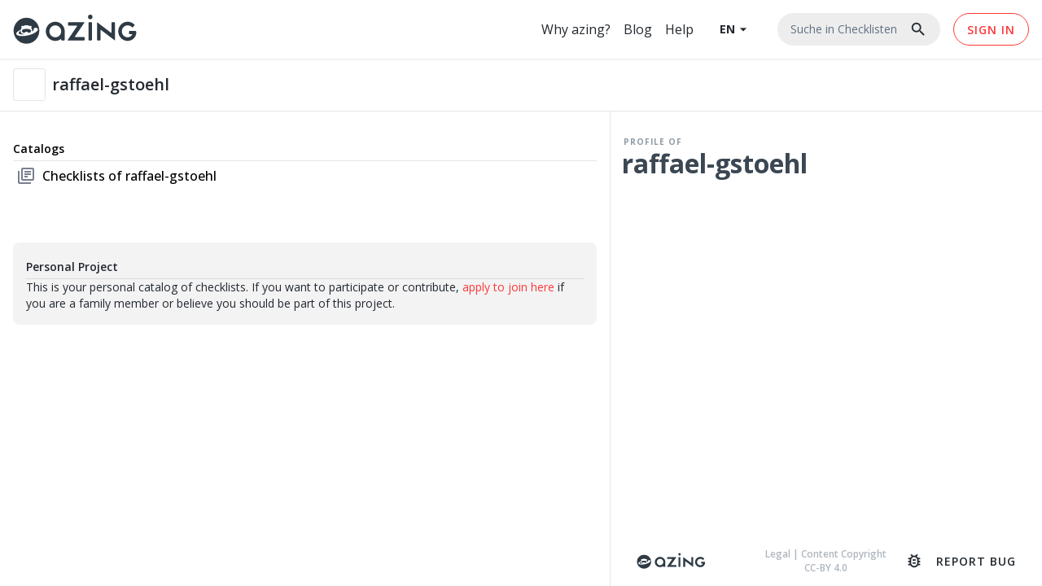

--- FILE ---
content_type: text/html; charset=utf-8
request_url: https://azing.org/raffael-gstoehl9470/profile
body_size: 6252
content:
<!DOCTYPE html>
<html  lang="en-US">
<head id="Head"><meta content="text/html; charset=UTF-8" http-equiv="Content-Type" /><title>
	Recipes | raffael-gstoehl | azing.org
</title><meta id="MetaRobots" name="robots" content="INDEX, FOLLOW" /><link href="/DependencyHandler.axd/ac4088c8ba08ceb9d7cb11f0b3455fbb/247/css" type="text/css" rel="stylesheet"/><script src="/DependencyHandler.axd/e6f7fad73965a21c3c14026232ef78ed/247/js" type="text/javascript"></script><script src="/desktopmodules/tosic_sexycontent/js/2sxc.api.min.js?v=19.3.4.1768788983" type="text/javascript"></script><meta name='viewport' content='width=device-width, initial-scale=1, maximum-scale=1, user-scalable=no, shrink-to-fit=no' /> 
 
     <!-- Google Tag Manager -->
     <script>(function(w,d,s,l,i){w[l]=w[l]||[];w[l].push({'gtm.start':
     new Date().getTime(),event:'gtm.js'});var f=d.getElementsByTagName(s)[0],
     j=d.createElement(s),dl=l!='dataLayer'?'&l='+l:'';j.async=true;j.src=
     'https://www.googletagmanager.com/gtm.js?id='+i+dl;f.parentNode.insertBefore(j,f);
     })(window,document,'script','dataLayer','GTM-527KKDT');</script>
     <!-- End Google Tag Manager -->
 
     <meta property='og:url' content='https://azing.org/raffael-gstoehl9470/profile'><meta property='og:type' content='website'><meta property='og:site_name' content='azing'><meta name='twitter:card' content='summary'><meta name='twitter:site' content='@azing'><meta property='og:title' content='raffael-gstoehl'><meta name='twitter:title' content='raffael-gstoehl'><link rel='icon' type='image/png' href='/adam/2sxc/azingManager/live/assets/icons/apple-touch-icon.png'><link rel='shortcut icon' type='image/png' href='/adam/2sxc/azingManager/live/assets/icons/apple-touch-icon.png'><link rel='apple-touch-icon' type='image/png' href='/adam/2sxc/azingManager/live/assets/icons/apple-touch-icon.png'><link rel='shortcut icon' type='image/x-icon' href='/adam/2sxc/azingManager/live/assets/icons/favicon.ico'><meta name='apple-mobile-web-app-capable' content='yes'><meta name='msapplication-TileColor' content='#2a3943'><meta name='robots' content='noindex,nofollow'><meta name='robots' content='noindex,nofollow'><meta name='_jsApi' content='{"platform":"dnn","page":34,"root":"/xx/","api":"/xx/api/e.x.t/","appApi":"/xx/api/2sxc/","uiRoot":"/desktopmodules/tosic_sexycontent/","rvtHeader":"RequestVerificationToken","rvt":"ixNGnN6O27Jdgbn1rNB74z4Hmz_j8KvbjhmJwcTQ9FrbNDBYGr3oLxovGaM7TL1mV9MAGQ2","dialogQuery":"portalId=0"}'></head>
<body id="Body" class="tab-34 tab-level-0 root-34 lang-root-34 lang-en  portal-0 va-layout-default va-mainnav-right  domain-azing-org  ">

    <form method="post" action="/raffael-gstoehl9470/profile" id="Form" enctype="multipart/form-data">
<div class="aspNetHidden">
<input type="hidden" name="__EVENTTARGET" id="__EVENTTARGET" value="" />
<input type="hidden" name="__EVENTARGUMENT" id="__EVENTARGUMENT" value="" />
<input type="hidden" name="__VIEWSTATE" id="__VIEWSTATE" value="J+N3inqU5dHQwtMLHGLjU1vzpgiChFAqiMpkIl2osVDgKVGCRsGqn5Jl6m0W/ezJJkjYyknIAlcdUTYZC0ToBPRCL8iXX6d7V8vTdZsp87wQdjZFJfnBHshf4yxNX1HvYi7HzGYDrqpI+2P6iQQYIbDPLVnXZ48uEnTWdCBkSvOo41ZuUNT3MHoRxyMzGJVkCd6GuJBJdDRM9XdDqkaFMAN28xN23rob2UugwRdbLc21hCirwwNC9UIu9Ot/jyWB3ovTDqhsZsvovvtQ" />
</div>

<script type="text/javascript">
//<![CDATA[
var theForm = document.forms['Form'];
if (!theForm) {
    theForm = document.Form;
}
function __doPostBack(eventTarget, eventArgument) {
    if (!theForm.onsubmit || (theForm.onsubmit() != false)) {
        theForm.__EVENTTARGET.value = eventTarget;
        theForm.__EVENTARGUMENT.value = eventArgument;
        theForm.submit();
    }
}
//]]>
</script>


<script src="/WebResource.axd?d=pynGkmcFUV0NDIAjhXehnaVWsBU3MhLL3R1t4gW2VV5Jtmfnr8iJAdsHgu81&amp;t=638901608248157332" type="text/javascript"></script>


<script src="/ScriptResource.axd?d=NJmAwtEo3Io8iCz3LG08a1v7GBisBDh6y0QQXR_-klCpr4uuICOMrwFR7piU5wR-F3ZeTt2kOsDFPTIiqE3HW2FBT11GQen4gc7Rt77r6nVPu4yb-xPQKBxBPOdZ8sbFKois0w2&amp;t=5c0e0825" type="text/javascript"></script>
<script src="/ScriptResource.axd?d=dwY9oWetJoKAl5boeOoPni3uvB2_LMJYnUKw9kLcLdPRjW9HwAr7gM7u_NbC9RUbp3pK94eJ-gPEqtjW8K7cO64ptHQU5bKG5JsCqYT_F9A-X_42nQ3yvAQhgasZuUvqax-o_zLIEClXx4Gg0&amp;t=5c0e0825" type="text/javascript"></script>
<div class="aspNetHidden">

	<input type="hidden" name="__VIEWSTATEGENERATOR" id="__VIEWSTATEGENERATOR" value="CA0B0334" />
	<input type="hidden" name="__VIEWSTATEENCRYPTED" id="__VIEWSTATEENCRYPTED" value="" />
	<input type="hidden" name="__EVENTVALIDATION" id="__EVENTVALIDATION" value="pHEZU40Mk59pScZf9/+tRcpyXdoUbOlRFO9P1pR2qFnpWImohuzq0x6LaF8hPcQoHgiHPpsCPYedFK2vJY7QgAZnHg8EZ2vkGAkeKcQIbpBRVkTH" />
</div><script src="/DependencyHandler.axd/dbc5488686aacee22d5e6e5ee4054286/247/js" type="text/javascript"></script>
<script type="text/javascript">
//<![CDATA[
Sys.WebForms.PageRequestManager._initialize('ScriptManager', 'Form', [], [], [], 90, '');
//]]>
</script>

        
        
        





<script>
    window.azing = window.azing || {};
    window.azing.language = "en";
	window.azing.userMenu = {
		enableTasks: "true",
	}
</script>
<script src="/app/scripts/azing-js-user/live/azing-js-user.min.js?ver=25"></script> 
<script src="/app/scripts/azing-js-user-navigation/live/azing-js-user-navigation.min.js?ver=25"></script>
<script type="text/javascript">
    $(function() {
        window.azing.registerLogin('/app/scripts/azing-js-user-login-ui/live/index.html');
    });
</script>



                <script>
                    (function(w) {
                    w.gtmData = w.gtmData || {};
                    // IP to detect internal access, will not be stored
                    w.gtmData.ipAddress = '13.59.190.121';
w.gtmData.isEditor = false;
})(window);
                </script>

<div class="full-page-wrapper">
  <div id="content">
    <div id="dnn_ContentPane"><div class="DnnModule DnnModule-2sxc-app DnnModule-385 DnnVersionableControl"><a name="385"></a><div id="dnn_ctr385_ContentPane"><!-- Start_Module_385 --><div id="dnn_ctr385_ModuleContent" class="DNNModuleContent Mod2sxcappC">
	<div class='sc-content-block'  data-cb-instance='385' data-cb-id='385'>



  








<script>
  window.onload = function (e) {
    const searchEl = document.querySelector('.header-search');
    searchEl.addEventListener('click', function () {
      showSearchIframe();
    });
  }

  function showSearchIframe() {
    searchElem = document.querySelector('.header-search');
    searchElemPos = searchElem.getBoundingClientRect();
    extraOffset = window.innerWidth <= 1024 ? 320 : 160;
    offX = searchElemPos.x - extraOffset;

    window.$2sxc.totalPopup.open('/app/scripts/azing-search9/live/index.html?ver=136&x=' + offX + '&y=' + searchElemPos.y + '&u=https://azing.org&t=raffael-gstoehl9470&l=WqeUVuzX&v=live&lang=en');
  }
</script>

<header>
  <div class="header d-flex space-between align-center">
    <a href="javascript:void(0)" class="mdl-button mdl-js-button mdl-button--icon btn-burger ly-nav-mobile-trigger az-drawer-toggle" data-drawer-id="3">
      <i class="material-icons">menu</i>
    </a>

    <div class="logo">
      <a href="/" title="Azing">
        <img alt="Logo" src="/adam/2sxc/azingManager/assets/images/logo.svg">
      </a>
    </div>

    <div class="meta d-flex space-between align-center">
      <div class="ly-overlay"></div>
      <nav class="nav">
        <ul class="d-flex">
          <li><a href="/en/why-azing" title="Why azing?" target="_blank">Why azing?</a></li>
          <li><a href="/en/blog" title="Blog" target="_blank">Blog</a></li>
          <li><a href="https://help.azing.org/" title="Help" target="_blank">Help</a></li>
        </ul>
      </nav>

      <div class="language-switch">
        <a href="javascript:void(0)" id="mobile-language-dropdown" class="current-language d-flex align-center mdl-js-button">EN<i class="material-icons">arrow_drop_down</i></a><ul class="mdl-menu mdl-menu--bottom-left mdl-js-menu mdl-js-ripple-effect" for="mobile-language-dropdown"><li class="mdl-menu__item nav-de-de "><a href="/DE/catalog/redirect?url=/raffael-gstoehl9470">DE</a></li><li class="mdl-menu__item nav-en-us  active"><a href="/EN/catalog/redirect?url=/raffael-gstoehl9470">EN</a></li></ul>
      </div>

      <div class="header-search d-flex space-between align-center">
        <div class="search-text">Suche in <span class="location">Checklisten</span></div>
        <i class="material-icons">search</i>
      </div>

      <div class="nav-user"></div>
    </div>
  </div>
</header>


<div class="az-drawer az-drawer-left" data-drawer-id="3">
  <div class="navbar-container">
    <div class="mobile-header mobile-only">
      <div class="row-1 d-flex align-center space-between">
        <button type="button" class="mdl-button mdl-js-button mdl-button--icon az-drawer-toggle" data-drawer-id="3" aria-label="Toggle Navigation">
          <i class="material-icons">close</i>
        </button>

        <a class="logo" href="https://azing.org/en/" title="azing">
          <img src="https://azing.org/Portals/_default/skins/azing/live/images/logo.svg" alt="azing Logo" width="110" data-fallback="https://azing.org/Portals/_default/skins/azing/live/images/logo.png" onerror="this.src=this.getAttribute('data-fallback');this.onerror=null;">
        </a>

        <a href="javascript:void(0)" id="mobile-language-dropdown" class="current-language d-flex align-center mdl-js-button">EN<i class="material-icons">arrow_drop_down</i></a><ul class="mdl-menu mdl-menu--bottom-left mdl-js-menu mdl-js-ripple-effect" for="mobile-language-dropdown"><li class="mdl-menu__item nav-de-de "><a href="/DE/catalog/redirect?url=/raffael-gstoehl9470">DE</a></li><li class="mdl-menu__item nav-en-us  active"><a href="/EN/catalog/redirect?url=/raffael-gstoehl9470">EN</a></li></ul>
      </div>

      <div class="row-2">
        <ul>
          <li>
            <a href="/en/why-azing" title="Why azing?">Why azing?</a>
          </li>
          <li>
            <a href="https://help.azing.org/" title="Help">Help</a>
          </li>
        </ul>
      </div>

      <div class="row-3"></div>
    </div>
  </div>
</div>
  <div class="fullwrapper">
<div class='sc-content-block'  data-cb-instance='385' data-cb-id='1'>





<!-- Webfonts -->
<script src="https://ajax.googleapis.com/ajax/libs/webfont/1.6.26/webfont.js"></script>
<script>
  WebFont.load({
    custom: {
      families: ['Open Sans', 'Material Icons Outlined'],
      urls: [
        'https://fonts.googleapis.com/css2?family=Open+Sans:wght@400;500;600;700&display=swap',
        'https://fonts.googleapis.com/css2?family=Material+Icons+Outlined&display=swap',
        'https://fonts.googleapis.com/css2?family=Material+Symbols+Outlined:opsz,wght,FILL,GRAD@20..48,100..700,0..1,-50..200&display=swap'
      ],
    },
  });
</script>

<!-- Main Script -->
<script src="/adam/2sxc/azingManager/live/assets/azing.js?ver=136"></script>



  <script src="/adam/2sxc/iconfont-turbo/dist/svg-icons.min.js" data-auto-a11y="true" data-auto-fetch-svg="" data-fetch-svg-from="/adam/2sxc/iconfont-turbo/dist/svg-pro"></script>

<!-- Utility Scripts -->
<script src="/adam/2sxc/azingManager/live/assets/color-hash.js?ver=136" data-enableoptimizations="top:100"></script>

<!-- Fancybox + Moment + MDL -->
<link rel="stylesheet" href="https://cdn.jsdelivr.net/gh/fancyapps/fancybox@3.5.6/dist/jquery.fancybox.min.css" data-enableoptimizations="bottom:110" />
<script src="https://cdn.jsdelivr.net/gh/fancyapps/fancybox@3.5.6/dist/jquery.fancybox.min.js" data-enableoptimizations="bottom:110"></script>
<script src="https://cdn.jsdelivr.net/npm/moment@2.29.4/moment.min.js" data-enableoptimizations="bottom:110"></script>
<script src="https://cdn.jsdelivr.net/gh/google/material-design-lite@1.3.0/material.min.js" data-enableoptimizations="bottom:110"></script>

<script src='https://unpkg.com/@popperjs/core@2'></script>
<script src="https://unpkg.com/tippy.js@6"></script>



<script>
  var de = $('.nav-de-de a');
  var en = $('.nav-en-us a');

  de.attr('href', '/de/catalog/redirect?url=' + window.location.pathname);
  en.attr('href', '/en/catalog/redirect?url=' + window.location.pathname);
</script>







<div class="toolbar">
  <div class="bc-overflow-wrapper">
    


<a class="cat-bc-wrapper" href='/raffael-gstoehl9470/profile'>
  <div class="cat-bc-image" style="background-image: url('?w=80&amp;mode=crop&amp;scale=both&amp;quality=85');"></div>
  <div class="cat-bc-col">
    <div class="cat-bc-title">
      raffael-gstoehl
    </div>
  </div>
</a>

<i class="material-icons mobile-only mobile-show-breadcrumb az-drawer-toggle" data-drawer-id="5">drive_folder_upload</i>

<div class="navbar-container navbar-parents">
  <div class="navbar">
    



<div class='mobile-breadcrumb mobile-only az-drawer az-drawer-top' data-drawer-id=5>
  
  <button type="button" class="mobile-only mdl-button mdl-js-button mdl-button--icon az-drawer-toggle" data-drawer-id="5">
    <i class="material-icons">close</i>
  </button>

  <ul class="navbar-ul">
    


  </ul>

<h2 class=""><a href="/raffael-gstoehl9470"><i class="material-icons-outlined">home</i><span>Checklist Templates</span></a></h2>
</div>

  </div>
</div>

<style>
  .cat-bc-wrapper {
    overflow: hidden;
    white-space: nowrap;
    overflow: hidden;
    text-overflow: ellipsis;
    display: inline-block;
  }

  .cat-bc-wrapper .cat-bc-image {
    width: 40px;
    height: 40px;
    border-radius: 4px;
    background: border-box center / contain no-repeat;
    border: 1px solid rgba(0, 0, 0, .1);
    display: inline-block;
    vertical-align: top;
    box-sizing: border-box;
  }

  .cat-bc-wrapper .cat-bc-col {
    margin-left: 4px;
    display: inline-block;
    vertical-align: top;
    height: 40px;
    line-height: 40px;
  }

  .cat-bc-wrapper .cat-bc-title {
    font-size: 20px;
    font-weight: 600;
  }

  .cat-bc-wrapper:hover .cat-bc-title {
    text-decoration: underline;
    color: black;
  }

  .cat-bc-wrapper:hover .cat-bc-title>i {
    color: black;
  }

  .cat-bc-wrapper .cat-bc-title>i {
    line-height: 40px;
    height: 40px;
    vertical-align: top;
    font-size: 20px;
    color: #777E8E;
  }

  .cat-bc-wrapper .sep::before {
    content: '/';
    display: inline-block;
    padding: 0 8px;
    color: #777E8E;
    font-size: 14px;
  }

  .mobile-show-breadcrumb {
    line-height: 40px;
    height: 40px;
    font-size: 20px;
    color: #777E8E;
    margin-left: 8px;
    margin-top: 3px;
  }
</style>
  </div>

  


<div class="controls d-flex">
  

  <button type="button" class="mdl-button mdl-js-button mdl-button--icon az-drawer-toggle mobile-only" data-drawer-id="1">
    <i class="material-icons">info</i>
  </button>

  <ul for="opt-menu-lower-right" class="mdl-menu mdl-menu--bottom-right mdl-js-menu mdl-js-ripple-effect">

  </ul>
</div>

<style>
  .toolbar {
    height: 64px;
    padding: 0 16px;
    display: flex;
    flex-direction: row;
    align-items: center;
    justify-content: space-between;
    border-bottom: 1px solid rgba(0, 0, 0, .1);
  }

  .vertical-divider {
    margin-left: 4px;
  }

  .toolbar .controls {
    white-space: nowrap;
  }

  .toolbar .controls>button {
    margin-left: 16px;
  }

  .copy-indicator {
    float: right;
    display: inline-block;
    margin-left: 16px;
  }
</style>


  <script>
    var token = $2sxc.env.rvt();
    function moveDocument(type) {
      window.$2sxc.totalPopup.open("/app/scripts/azing-search9/live/index.html?ver=136&u=https://azing.org&t=raffael-gstoehl9470&l=WqeUVuzX&m=&v=live&lang=en&allowN=true&allowCS=false&usage=moveDocument&token=" + token);
    }

    function moveFolder() {
      window.$2sxc.totalPopup.open("/app/scripts/azing-search9/live/index.html?ver=136&u=https://azing.org&t=raffael-gstoehl9470&l=5694a75a-edec-4aae-af13-00617a696e67&m=5694a75a-edec-4aae-af13-00617a696e67&v=live&lang=en&allowN=true&allowCS=false&usage=moveFolder&token=" + token);
    }

    function cloneDocument(type) {
      window.$2sxc.totalPopup.open("/app/scripts/azing-search9/live/index.html?ver=136&u=https://azing.org&t=raffael-gstoehl9470&l=WqeUVuzX&m=&v=live&lang=en&allowN=true&allowCS=true&usage=cloneDocument&token=" + token);
    }
  </script>

</div>

<style>
  .bc-overflow-wrapper {
    flex: 1 1;
    min-width: 0;
    display: flex;
    align-items: center;
    height: 100%;
  }
</style>

<div class="azing-wrapper azing-full-wrapper" quick-edit-config='{ "enable": false }'>

      <div class="navbar-wrapper az-drawer az-drawer-left" data-drawer-id="3">
        <div class="navbar-container scroll-container">
          <div class="navbar">
            


<div class="azing-profile">
  


<h3>Catalogs</h3>

<ul class="navbar-ul">
  <li class="navbar-link-li">
    <a href="/raffael-gstoehl9470" class="mdl-js-ripple-effect mdl-button mdl-js-button">
      <i class="material-icons-outlined">library_books</i>
      <span>Checklists of raffael-gstoehl</span>
    </a>
  </li>

</ul>




<div class="az-guide">
    <div class="guide-content">
        <h3>Personal Project</h3>
<p>This is your personal catalog of checklists. If you want to participate or contribute, <a href="/raffael-gstoehl9470/profile/members" target="_blank" rel="noopener">apply to join here</a>&nbsp;if you are a family member or believe you should be part of this project.</p>
    </div>
</div>
</div>

          </div>
        </div>
      </div>
    <div class="main-content-with-footer scroll-container">
      <div class="main-content">
        <div>
          <div id="mobile-navbar-lists" class=''>
            <div class="navbar-container">
              <div class="navbar"></div>
            </div>
          </div>

          
          





<div class="azing-profile">
	<div class="content-header d-flex space-between">
		<div class="content-text">
			<small>Profile of</small>
			<h1 class="content-title">raffael-gstoehl</h1>

			<div class="content-description">
				

			</div>
		</div>

	</div>
</div>
        </div>
      </div>

      
        <footer>
          <div class="footer-item logo-nav">
            <div class="logo">
              <a href="/" title="Azing">
                <img alt="Logo" src="\adam\2sxc\azingManager/assets/images/logo.svg" />
              </a>
            </div>
          </div>
          <div class="footer-item copyright">
            <a target="_blank" href="https://azing.org/en/legal" title="Legal">
              Legal
            </a>
                <span>|</span>
                <a rel="license" target="_blank" href="https://azing.org/en/legal/copyright">
                  Content Copyright CC-BY 4.0
                </a>
          </div>
          <div class="footer-item bug-report">
            <a target="_blank" class="bug-report" href="https://help.azing.org/hc/en-us/requests/new" title="Report Bug">
              <i class="material-icons-outlined">bug_report</i>Report Bug
            </a>
          </div>
        </footer>
    </div>
</div>



<div class="az-drawer-overlay"></div>

<script>
  {
    const drawers = Array.from(document.querySelectorAll('.az-drawer'));
    const toggles = Array.from(document.querySelectorAll('.az-drawer-toggle'));
    const overlay = document.querySelector('.az-drawer-overlay');

    toggles.forEach(toggle => {
      toggle.addEventListener('click', () => {
        const show = toggle.classList.toggle('show-drawer');
        drawers.concat(toggles)
          .filter(el => el !== toggle && el.dataset['drawerId'] === toggle.dataset['drawerId'])
          .concat([overlay])
          .forEach(el => el.classList.toggle('show-drawer', show));
      });
    });

    overlay.addEventListener('click', () => {
      drawers.concat(toggles).concat([overlay])
        .forEach(el => el.classList.toggle('show-drawer', false));
    });
  }
</script>
</div>  </div>
<div class="gcse-overlay">
  <div class="gcse-overlay-content">
    <a href="javascript:void(0)" class="gcse-overlay-close">
      <i class="material-icons">close</i>
    </a>
    <h2>Durchsuche ganz Azing</h2>
    <div class="gcse-searchbox" data-gname="azingsearch"></div>
    <div class="gcse-searchresults" data-gname="azingsearch"></div>
  </div>
</div>



</div>
</div><!-- End_Module_385 --></div></div></div>
  </div>
</div>




        <input name="ScrollTop" type="hidden" id="ScrollTop" />
        <input name="__dnnVariable" type="hidden" id="__dnnVariable" autocomplete="off" value="`{`__scdoff`:`1`,`sf_siteRoot`:`/xx/`,`sf_tabId`:`34`}" />
        <input name="__RequestVerificationToken" type="hidden" value="cxDTInxsoTJ89ycv1QJ0kK87rSu4VJvgxcB_yEDN3PgXx_sHmIp_vg-jM2IIHWXJDojxYQ2" />
    </form>
    <!--CDF(Javascript|/js/dnncore.js|DnnBodyProvider|100)--><!--CDF(Javascript|/js/dnn.js|DnnBodyProvider|12)--><!--CDF(Javascript|/js/dnn.servicesframework.js|DnnBodyProvider|100)--><!--CDF(Css|/adam/2sxc/azingManager/live/assets/azing.min.css|DnnPageHeaderProvider|100)--><!--CDF(Javascript|/desktopmodules/tosic_sexycontent/js/2sxc.api.min.js?v=19.3.4.1768788983|DnnPageHeaderProvider|98)--><!--CDF(Javascript|/Resources/libraries/jQuery/03_07_01/jquery.js|DnnPageHeaderProvider|5)--><!--CDF(Javascript|/Resources/libraries/jQuery-Migrate/03_04_01/jquery-migrate.js|DnnPageHeaderProvider|6)-->
    
 
 
     <!-- Google Tag Manager (noscript) -->
     <noscript><iframe src="https://www.googletagmanager.com/ns.html?id=GTM-527KKDT" height="0" width="0" style="display:none;visibility:hidden"></iframe></noscript>
     <!-- End Google Tag Manager (noscript) -->
 
     <script defer src="https://static.cloudflareinsights.com/beacon.min.js/vcd15cbe7772f49c399c6a5babf22c1241717689176015" integrity="sha512-ZpsOmlRQV6y907TI0dKBHq9Md29nnaEIPlkf84rnaERnq6zvWvPUqr2ft8M1aS28oN72PdrCzSjY4U6VaAw1EQ==" data-cf-beacon='{"version":"2024.11.0","token":"6fa196852f264aa79a60ee5ab328383f","r":1,"server_timing":{"name":{"cfCacheStatus":true,"cfEdge":true,"cfExtPri":true,"cfL4":true,"cfOrigin":true,"cfSpeedBrain":true},"location_startswith":null}}' crossorigin="anonymous"></script>
</body>
</html>


--- FILE ---
content_type: application/javascript
request_url: https://azing.org/adam/2sxc/azingManager/live/assets/azing.js?ver=136
body_size: 1177
content:
window.azCat = window.azCat || {
  searchTag: function (tagName) {
    alert('tag search not implemented yet - would be for tag "' + tagName + '"');
  },
  applyToBecomeMember: function (edition, catalog, mid) {
    $2sxc(mid)
      .webApi.get('/API/2sxc/app/Users/' + edition + '/api/Members/RequestAccess?catalog=' + catalog)
      .then(function (data) {
        if (data == 'Ok') return alert('Request sent - you will be notified when the request has been accepted.');

        alert('An error occured: ' + data);
      });
  },
};

window.gooleAzingSearch = function (needle) {
  var searchNeedle = needle;
  var script = document.createElement('script');
  script.onload = function () {
    setTimeout(function () {
      $('.gcse-overlay').show();
      $('body').addClass('noscroll');

      var element = window.google.search.cse.element.getElement('azingsearch');
      element.execute(searchNeedle);
    }, 1000);
  };
  script.async = true;
  script.src = 'https://cse.google.com/cse.js?cx=017167615620059503317:tn8jynfvfum';

  document.head.appendChild(script);
};

$(function () {
  tippy('[data-tippy-content]');

  const colorHash = new ColorHash();

  document.querySelectorAll('.tags-pill').forEach(function (el) {
    if (!el.style.backgroundColor) {
      var label = el.dataset.label;
      el.style.backgroundColor = colorHash.hex(label);
    }
  });

  breadcrumbWidth = $('.bc').width();
  buttonsWidth = $('.breadcrumb-buttons').width();
  headerWidth = breadcrumbWidth + buttonsWidth;

  resize();

  $(window).resize(function () {
    resize();
  });

  function resize() {
    wWidth = $(window).width();

    wWidth - 100 <= headerWidth ? $('li.current').addClass('isHidden') : $('li.current').removeClass('isHidden');

    if (wWidth <= 1024 && $('#mobile-navbar-lists .navbar').find('#navbar-lists').length == 0) {
      $('#navbar-lists').clone().appendTo('#mobile-navbar-lists .navbar');
      $('.navbar-wrapper').find('#navbar-lists').addClass('hide-mobile');
    }

    if (wWidth > 1024) {
      $('#mobile-navbar-lists .navbar').html('');
      $('.navbar-wrapper').find('#navbar-lists').removeClass('hide-mobile');
    }
  }

  $('.list-title').click(function () {
    $('.parts-list').slideToggle();
  });

  $('.gcse-overlay-close').click(function (e) {
    $('.gcse-overlay').hide();
    $('body').removeClass('noscroll');
  });

  $('.fancybox').fancybox();

  const btn = document.querySelectorAll('.tab-btn'),
    activeBtn = document.querySelector('.tab-btn.active'),
    indicator = document.querySelector('.indicator'),
    indicatorOffset = 0;

  if (indicator !== null) {
    indicator.style.left = indicatorOffset;
    indicator.style.width = activeBtn.offsetWidth + 'px';

    for (var i = 0; i < btn.length; i++) {
      btn[i].onmousedown = function () {
        let activeBtn = document.querySelector('.tab-btn.active');
        activeBtn ? activeBtn.classList.remove('active') : '';

        let tabContent = this.dataset.content;

        indicator.style.left = this.offsetLeft + 'px';
        indicator.style.width = this.offsetWidth + 'px';
        this.classList.add('active');

        let activeContent = document.querySelector('.sidebar-content.active');
        activeContent ? activeContent.classList.remove('active') : '';

        document.querySelector('.sidebar-' + tabContent).classList.add('active');

        if (tabContent == 'chat') {
          window.azChat.getChatData();
        }
      };
    }
  }

  if (document.querySelector('.btn-sidebar-info') !== null) {
    document.querySelector('.btn-sidebar-info').addEventListener('click', function () {
      document.querySelector('.sidebar').classList.add('in');
    });
  }

  if (document.querySelector('.close-sidebar') !== null) {
    document.querySelector('.close-sidebar').addEventListener('click', function () {
      document.querySelector('.sidebar').classList.remove('in');
    });
  }

  // if(document.querySelector('.btn-show-sidebar') !== null) {
  //   document.querySelector('.btn-show-sidebar').addEventListener('click', function() {
  //     document.querySelector('.sidebar').classList.add('in');
  //   })
  // }

  if ($(document).find('.folders').length == 0 && $(document).find('.recipes').length == 0) {
    $('#title-multi-action').addClass('heartbeat');
  }
});


--- FILE ---
content_type: image/svg+xml
request_url: https://azing.org/Portals/_default/skins/azing/live/images/logo.svg
body_size: 1776
content:
<?xml version="1.0" encoding="utf-8"?>
<!-- Generator: Adobe Illustrator 22.1.0, SVG Export Plug-In . SVG Version: 6.00 Build 0)  -->
<svg version="1.1" id="Layer_1" xmlns="http://www.w3.org/2000/svg" xmlns:xlink="http://www.w3.org/1999/xlink" x="0px" y="0px"
	 viewBox="0 0 2028.9 495" style="enable-background:new 0 0 2028.9 495;" xml:space="preserve">
<style type="text/css">
	.st0{fill:#2E3B45;}
	.st1{fill:#FFFFFF;}
</style>
<path class="st0" d="M1167.1,385.4c0-6.2-4.6-10.8-10.8-10.8h-142.6c-2.2,0-4.3-1.2-5.2-3.1c-0.9-1.8-0.9-4.3,0.3-6.2l154.9-225.1
	c1.5-2.2,1.5-3.4,1.5-3.4s-1.2-0.6-3.4-0.6H907.5c-6.2,0-10.8,4.6-10.8,10.8v33.3c0,6.2,4.6,10.8,10.8,10.8h129.9
	c2.2,0,4.3,1.2,5.2,3.1c0.9,1.8,0.9,4.3-0.3,6.2l-154,224.8c-1.5,2.2-1.5,3.4-1.5,3.4s1.2,0.6,3.4,0.6h266.1
	c6.2,0,10.8-4.6,10.8-10.8V385.4z"/>
<path class="st0" d="M1660.1,424.5V144.6c-0.3-5.9-5.5-10.8-11.7-10.8h-32.9c-6.2,0-11.1,4.9-11.1,11.1v155.8c0,2.2-1.2,4-3.1,4.9
	c-1.8,0.9-4,0.6-5.5-0.6l-222.6-167.5c-1.5-0.9-2.8-1.5-3.4-1.5c-0.3,0-1.2,1.2-1.2,4v59.1l0.9,219.6c0,6.5,4.9,11.4,11.1,11.4h33.3
	c6.2,0,11.4-4.9,11.4-11.4l-0.9-153.7c0-2.2,1.2-4,3.1-4.9c1.8-0.9,4-0.6,5.5,0.6L1655.6,427c2.2,1.5,3.4,1.5,3.7,1.5
	C1659.5,428.2,1660.1,427.2,1660.1,424.5z"/>
<path class="st0" d="M1286,145.8c0-2.5-0.6-3.7-0.9-4s-0.3-0.3-0.6-0.6c-2.2-3.7-5.9-5.9-9.9-5.9h-33.3c-6.2,0-11.1,4.9-11.1,11.1
	v272.8c0,2.8,0.6,4,0.9,4.3s0.3,0.6,0.6,0.6c2.2,3.7,5.9,5.9,9.9,5.9h32.9c6.2,0,11.1-4.9,11.1-11.4V145.8H1286z"/>
<circle class="st0" cx="1258" cy="50" r="36.3"/>
<path class="st0" d="M832.1,430c0.3,0,0.6,0,1.2-0.3c0.3,0,0.3-0.3,0.6-0.3c5.2-1.2,8.9-5.9,8.9-11.4V285.6
	c-0.3-0.3-0.3-0.9-0.3-1.2v-2.2c0-85.3-69.3-154.6-154.6-154.6c-85,0.3-154.3,69.6-154.3,154.6c0,85.3,69.3,154.6,154.6,154.6
	c32.3,0,63.4-10.2,89.6-28.9c0.9-0.6,2.2-0.6,3.1-0.3s1.5,1.5,1.8,2.5l1.2,7.4c1.2,8,6.2,12.9,13.5,12.9H830
	C830.9,430.3,831.5,430,832.1,430z M688.3,378.6c-53,0-96.1-43.1-96.1-96.1c0-53.3,43.1-96.4,96.1-96.4s96.1,43.1,96.1,96.1
	C784.4,335.5,741.3,378.6,688.3,378.6z"/>
<path class="st0" d="M1987.8,275.7h-84.4c-7.7,0-13.5,5.9-13.5,13.5v24.9c0,7.7,5.9,13.5,13.5,13.5h34.2c2.8,0,4.9,2.2,4.9,4.9
	c0,0.3,0,1.5-0.9,2.8c-15.1,26.8-43.7,43.4-74.5,43.4c-52.3-0.9-94.8-44-94.8-96.4c0-53.3,43.1-96.4,96.4-96.4
	c26.8,0,52.7,11.4,70.5,30.8c1.8,1.8,4.3,2.8,6.8,2.8c2.2,0,3.7-0.9,4.9-2.2c2.5-2.8,5.2-5.9,8.3-9.2c7.1-7.7,14.8-16.3,19.7-22.2
	c2.2-2.5,3.7-9.2-4.3-16.6c-29.9-27.4-67.4-42.2-105.9-42.2c-41.6,0-80.4,16-109.6,45.3l0,0c0,0,0,0,0,0.3
	c-28.3,28.3-44.3,66.2-45,106.5v2.8c0,85.3,69.6,154.9,154.9,154.9v0.3c77.3-0.6,140.1-63.4,140.1-140.7
	C2008.7,285,1999.5,275.7,1987.8,275.7z"/>
<circle class="st0" cx="218.4" cy="272.7" r="209.4"/>
<path class="st1" d="M405,249.6c-0.3-9.5-10.5-19.4-25.3-23.1c-2.8-0.6-5.9-1.2-8.6-1.5c-15.1-1.8-38.5,7.4-34.8,20
	c4,13.2-6.5,27.7-25.9,41.3c0.6-3.4,0.9-6.8,0.9-10.2c0-17.9-5.2-34.8-13.9-49c-2.5-1.8-5.5-3.4-8.9-5.2c9.2-0.6,16.3-5.5,16.6-12.3
	c0.3-7.7-8.3-14.8-19.7-15.7c-6.5-0.6-12.3,1.2-16.3,4c-14.8-9.9-32.3-15.4-51.4-15.4c-18.8,0-36,5.5-50.8,15.1
	c-4-2.8-9.5-4.3-16-3.7c-11.4,0.9-20,8-19.7,15.7c0.3,6.2,6.5,11.1,15.1,12h0.3c-3.1,1.5-5.9,3.1-8,4.6
	c-6.2,9.9-10.5,20.9-12.9,32.6c-3.4,0.9-6.5,2.2-8.6,3.1c-45.6,20.6-70.2,45.3-65,64.7c8.3,30.5,90.8,43.4,189.4,21.6
	C337.6,326.9,409,280.1,405,249.6z M92.4,313.6c-3.1-10.2,8.3-24.3,25.3-37.6c1.8-1.5,4.3-2.8,6.5-4.3c0,1.5,0,2.8,0,4.3
	c0,8,1.8,16.3,4.9,24c0.3,0.9,0.9,1.8,1.2,2.8c0,0.3,0,0.6,0.3,0.6c0,0.3,0.3,0.6,0.6,0.9c0.3,0.9,0.9,1.8,1.2,2.8
	c0.3,0.3,0.3,0.6,0.6,0.9c1.2,2.5,2.8,4.9,4.3,7.7c1.2,2.2,31.7,11.1,53,13.2C139.9,336.7,98,331.5,92.4,313.6z M283.1,297
	c-21.2,26.5-48.3-8.9-64.4-9.5c-16,0.6-43.1,35.7-64.4,9.5c-21.9-27.1-11.7-53.6,64.4-53.6S304.9,269.9,283.1,297z"/>
</svg>


--- FILE ---
content_type: application/javascript
request_url: https://azing.org/app/scripts/azing-js-user/live/azing-js-user.min.js?ver=25
body_size: 81635
content:
!function(t){var n={};function e(r){if(n[r])return n[r].exports;var i=n[r]={i:r,l:!1,exports:{}};return t[r].call(i.exports,i,i.exports,e),i.l=!0,i.exports}e.m=t,e.c=n,e.d=function(t,n,r){e.o(t,n)||Object.defineProperty(t,n,{enumerable:!0,get:r})},e.r=function(t){"undefined"!=typeof Symbol&&Symbol.toStringTag&&Object.defineProperty(t,Symbol.toStringTag,{value:"Module"}),Object.defineProperty(t,"__esModule",{value:!0})},e.t=function(t,n){if(1&n&&(t=e(t)),8&n)return t;if(4&n&&"object"==typeof t&&t&&t.__esModule)return t;var r=Object.create(null);if(e.r(r),Object.defineProperty(r,"default",{enumerable:!0,value:t}),2&n&&"string"!=typeof t)for(var i in t)e.d(r,i,function(n){return t[n]}.bind(null,i));return r},e.n=function(t){var n=t&&t.__esModule?function(){return t.default}:function(){return t};return e.d(n,"a",n),n},e.o=function(t,n){return Object.prototype.hasOwnProperty.call(t,n)},e.p="",e(e.s=200)}([function(t,n,e){"use strict";e.d(n,"a",(function(){return i}));
/*! *****************************************************************************
Copyright (c) Microsoft Corporation. All rights reserved.
Licensed under the Apache License, Version 2.0 (the "License"); you may not use
this file except in compliance with the License. You may obtain a copy of the
License at http://www.apache.org/licenses/LICENSE-2.0

THIS CODE IS PROVIDED ON AN *AS IS* BASIS, WITHOUT WARRANTIES OR CONDITIONS OF ANY
KIND, EITHER EXPRESS OR IMPLIED, INCLUDING WITHOUT LIMITATION ANY IMPLIED
WARRANTIES OR CONDITIONS OF TITLE, FITNESS FOR A PARTICULAR PURPOSE,
MERCHANTABLITY OR NON-INFRINGEMENT.

See the Apache Version 2.0 License for specific language governing permissions
and limitations under the License.
***************************************************************************** */
var r=function(t,n){return(r=Object.setPrototypeOf||{__proto__:[]}instanceof Array&&function(t,n){t.__proto__=n}||function(t,n){for(var e in n)n.hasOwnProperty(e)&&(t[e]=n[e])})(t,n)};function i(t,n){function e(){this.constructor=t}r(t,n),t.prototype=null===n?Object.create(n):(e.prototype=n.prototype,new e)}},function(t,n,e){var r=e(16),i=e(38).f,o=e(37),u=e(39),s=e(139),c=e(168),a=e(107);t.exports=function(t,n){var e,f,l,h,p,d=t.target,v=t.global,b=t.stat;if(e=v?r:b?r[d]||s(d,{}):(r[d]||{}).prototype)for(f in n){if(h=n[f],l=t.noTargetGet?(p=i(e,f))&&p.value:e[f],!a(v?f:d+(b?".":"#")+f,t.forced)&&void 0!==l){if(typeof h==typeof l)continue;c(h,l)}(t.sham||l&&l.sham)&&o(h,"sham",!0),u(e,f,h,t)}}},function(t,n,e){"use strict";e.d(n,"a",(function(){return f}));var r=e(0),i=e(45),o=e(89),u=e(7),s=e(72),c=e(26),a=e(59),f=function(t){function n(e,r,i){var u=t.call(this)||this;switch(u.syncErrorValue=null,u.syncErrorThrown=!1,u.syncErrorThrowable=!1,u.isStopped=!1,arguments.length){case 0:u.destination=o.a;break;case 1:if(!e){u.destination=o.a;break}if("object"==typeof e){e instanceof n?(u.syncErrorThrowable=e.syncErrorThrowable,u.destination=e,e.add(u)):(u.syncErrorThrowable=!0,u.destination=new l(u,e));break}default:u.syncErrorThrowable=!0,u.destination=new l(u,e,r,i)}return u}return r.a(n,t),n.prototype[s.a]=function(){return this},n.create=function(t,e,r){var i=new n(t,e,r);return i.syncErrorThrowable=!1,i},n.prototype.next=function(t){this.isStopped||this._next(t)},n.prototype.error=function(t){this.isStopped||(this.isStopped=!0,this._error(t))},n.prototype.complete=function(){this.isStopped||(this.isStopped=!0,this._complete())},n.prototype.unsubscribe=function(){this.closed||(this.isStopped=!0,t.prototype.unsubscribe.call(this))},n.prototype._next=function(t){this.destination.next(t)},n.prototype._error=function(t){this.destination.error(t),this.unsubscribe()},n.prototype._complete=function(){this.destination.complete(),this.unsubscribe()},n.prototype._unsubscribeAndRecycle=function(){var t=this._parentOrParents;return this._parentOrParents=null,this.unsubscribe(),this.closed=!1,this.isStopped=!1,this._parentOrParents=t,this},n}(u.a),l=function(t){function n(n,e,r,u){var s,c=t.call(this)||this;c._parentSubscriber=n;var a=c;return Object(i.a)(e)?s=e:e&&(s=e.next,r=e.error,u=e.complete,e!==o.a&&(a=Object.create(e),Object(i.a)(a.unsubscribe)&&c.add(a.unsubscribe.bind(a)),a.unsubscribe=c.unsubscribe.bind(c))),c._context=a,c._next=s,c._error=r,c._complete=u,c}return r.a(n,t),n.prototype.next=function(t){if(!this.isStopped&&this._next){var n=this._parentSubscriber;c.a.useDeprecatedSynchronousErrorHandling&&n.syncErrorThrowable?this.__tryOrSetError(n,this._next,t)&&this.unsubscribe():this.__tryOrUnsub(this._next,t)}},n.prototype.error=function(t){if(!this.isStopped){var n=this._parentSubscriber,e=c.a.useDeprecatedSynchronousErrorHandling;if(this._error)e&&n.syncErrorThrowable?(this.__tryOrSetError(n,this._error,t),this.unsubscribe()):(this.__tryOrUnsub(this._error,t),this.unsubscribe());else if(n.syncErrorThrowable)e?(n.syncErrorValue=t,n.syncErrorThrown=!0):Object(a.a)(t),this.unsubscribe();else{if(this.unsubscribe(),e)throw t;Object(a.a)(t)}}},n.prototype.complete=function(){var t=this;if(!this.isStopped){var n=this._parentSubscriber;if(this._complete){var e=function(){return t._complete.call(t._context)};c.a.useDeprecatedSynchronousErrorHandling&&n.syncErrorThrowable?(this.__tryOrSetError(n,e),this.unsubscribe()):(this.__tryOrUnsub(e),this.unsubscribe())}else this.unsubscribe()}},n.prototype.__tryOrUnsub=function(t,n){try{t.call(this._context,n)}catch(t){if(this.unsubscribe(),c.a.useDeprecatedSynchronousErrorHandling)throw t;Object(a.a)(t)}},n.prototype.__tryOrSetError=function(t,n,e){if(!c.a.useDeprecatedSynchronousErrorHandling)throw new Error("bad call");try{n.call(this._context,e)}catch(n){return c.a.useDeprecatedSynchronousErrorHandling?(t.syncErrorValue=n,t.syncErrorThrown=!0,!0):(Object(a.a)(n),!0)}return!1},n.prototype._unsubscribe=function(){var t=this._parentSubscriber;this._context=null,this._parentSubscriber=null,t.unsubscribe()},n}(f)},function(t,n,e){"use strict";var r=e(86),i=e(2),o=e(72),u=e(89);var s=e(40),c=e(71),a=e(26);e.d(n,"a",(function(){return f}));var f=function(){function t(t){this._isScalar=!1,t&&(this._subscribe=t)}return t.prototype.lift=function(n){var e=new t;return e.source=this,e.operator=n,e},t.prototype.subscribe=function(t,n,e){var r=this.operator,s=function(t,n,e){if(t){if(t instanceof i.a)return t;if(t[o.a])return t[o.a]()}return t||n||e?new i.a(t,n,e):new i.a(u.a)}(t,n,e);if(r?s.add(r.call(s,this.source)):s.add(this.source||a.a.useDeprecatedSynchronousErrorHandling&&!s.syncErrorThrowable?this._subscribe(s):this._trySubscribe(s)),a.a.useDeprecatedSynchronousErrorHandling&&s.syncErrorThrowable&&(s.syncErrorThrowable=!1,s.syncErrorThrown))throw s.syncErrorValue;return s},t.prototype._trySubscribe=function(t){try{return this._subscribe(t)}catch(n){a.a.useDeprecatedSynchronousErrorHandling&&(t.syncErrorThrown=!0,t.syncErrorValue=n),Object(r.a)(t)?t.error(n):console.warn(n)}},t.prototype.forEach=function(t,n){var e=this;return new(n=l(n))((function(n,r){var i;i=e.subscribe((function(n){try{t(n)}catch(t){r(t),i&&i.unsubscribe()}}),r,n)}))},t.prototype._subscribe=function(t){var n=this.source;return n&&n.subscribe(t)},t.prototype[s.a]=function(){return this},t.prototype.pipe=function(){for(var t=[],n=0;n<arguments.length;n++)t[n]=arguments[n];return 0===t.length?this:Object(c.b)(t)(this)},t.prototype.toPromise=function(t){var n=this;return new(t=l(t))((function(t,e){var r;n.subscribe((function(t){return r=t}),(function(t){return e(t)}),(function(){return t(r)}))}))},t.create=function(n){return new t(n)},t}();function l(t){if(t||(t=a.a.Promise||Promise),!t)throw new Error("no Promise impl found");return t}},function(t,n,e){"use strict";e.d(n,"a",(function(){return u}));var r=e(25),i=e(74),o=e(3);function u(t,n,e,u,s){if(void 0===s&&(s=new r.a(t,e,u)),!s.closed)return n instanceof o.a?n.subscribe(s):Object(i.a)(n)(s)}},function(t,n,e){"use strict";e.d(n,"a",(function(){return i}));var r=e(0),i=function(t){function n(){return null!==t&&t.apply(this,arguments)||this}return r.a(n,t),n.prototype.notifyNext=function(t,n,e,r,i){this.destination.next(n)},n.prototype.notifyError=function(t,n){this.destination.error(t)},n.prototype.notifyComplete=function(t){this.destination.complete()},n}(e(2).a)},function(t,n){t.exports=function(t){try{return!!t()}catch(t){return!0}}},function(t,n,e){"use strict";e.d(n,"a",(function(){return s}));var r=e(10),i=e(85),o=e(45),u=e(73),s=function(){function t(t){this.closed=!1,this._parentOrParents=null,this._subscriptions=null,t&&(this._unsubscribe=t)}var n;return t.prototype.unsubscribe=function(){var n;if(!this.closed){var e=this._parentOrParents,s=this._unsubscribe,a=this._subscriptions;if(this.closed=!0,this._parentOrParents=null,this._subscriptions=null,e instanceof t)e.remove(this);else if(null!==e)for(var f=0;f<e.length;++f){e[f].remove(this)}if(Object(o.a)(s))try{s.call(this)}catch(t){n=t instanceof u.a?c(t.errors):[t]}if(Object(r.a)(a)){f=-1;for(var l=a.length;++f<l;){var h=a[f];if(Object(i.a)(h))try{h.unsubscribe()}catch(t){n=n||[],t instanceof u.a?n=n.concat(c(t.errors)):n.push(t)}}}if(n)throw new u.a(n)}},t.prototype.add=function(n){var e=n;if(!n)return t.EMPTY;switch(typeof n){case"function":e=new t(n);case"object":if(e===this||e.closed||"function"!=typeof e.unsubscribe)return e;if(this.closed)return e.unsubscribe(),e;if(!(e instanceof t)){var r=e;(e=new t)._subscriptions=[r]}break;default:throw new Error("unrecognized teardown "+n+" added to Subscription.")}var i=e._parentOrParents;if(null===i)e._parentOrParents=this;else if(i instanceof t){if(i===this)return e;e._parentOrParents=[i,this]}else{if(-1!==i.indexOf(this))return e;i.push(this)}var o=this._subscriptions;return null===o?this._subscriptions=[e]:o.push(e),e},t.prototype.remove=function(t){var n=this._subscriptions;if(n){var e=n.indexOf(t);-1!==e&&n.splice(e,1)}},t.EMPTY=((n=new t).closed=!0,n),t}();function c(t){return t.reduce((function(t,n){return t.concat(n instanceof u.a?n.errors:n)}),[])}},function(t,n,e){"use strict";e.d(n,"b",(function(){return f})),e.d(n,"a",(function(){return l}));var r=e(0),i=e(3),o=e(2),u=e(7),s=e(41),c=e(132),a=e(72),f=function(t){function n(n){var e=t.call(this,n)||this;return e.destination=n,e}return r.a(n,t),n}(o.a),l=function(t){function n(){var n=t.call(this)||this;return n.observers=[],n.closed=!1,n.isStopped=!1,n.hasError=!1,n.thrownError=null,n}return r.a(n,t),n.prototype[a.a]=function(){return new f(this)},n.prototype.lift=function(t){var n=new h(this,this);return n.operator=t,n},n.prototype.next=function(t){if(this.closed)throw new s.a;if(!this.isStopped)for(var n=this.observers,e=n.length,r=n.slice(),i=0;i<e;i++)r[i].next(t)},n.prototype.error=function(t){if(this.closed)throw new s.a;this.hasError=!0,this.thrownError=t,this.isStopped=!0;for(var n=this.observers,e=n.length,r=n.slice(),i=0;i<e;i++)r[i].error(t);this.observers.length=0},n.prototype.complete=function(){if(this.closed)throw new s.a;this.isStopped=!0;for(var t=this.observers,n=t.length,e=t.slice(),r=0;r<n;r++)e[r].complete();this.observers.length=0},n.prototype.unsubscribe=function(){this.isStopped=!0,this.closed=!0,this.observers=null},n.prototype._trySubscribe=function(n){if(this.closed)throw new s.a;return t.prototype._trySubscribe.call(this,n)},n.prototype._subscribe=function(t){if(this.closed)throw new s.a;return this.hasError?(t.error(this.thrownError),u.a.EMPTY):this.isStopped?(t.complete(),u.a.EMPTY):(this.observers.push(t),new c.a(this,t))},n.prototype.asObservable=function(){var t=new i.a;return t.source=this,t},n.create=function(t,n){return new h(t,n)},n}(i.a),h=function(t){function n(n,e){var r=t.call(this)||this;return r.destination=n,r.source=e,r}return r.a(n,t),n.prototype.next=function(t){var n=this.destination;n&&n.next&&n.next(t)},n.prototype.error=function(t){var n=this.destination;n&&n.error&&this.destination.error(t)},n.prototype.complete=function(){var t=this.destination;t&&t.complete&&this.destination.complete()},n.prototype._subscribe=function(t){return this.source?this.source.subscribe(t):u.a.EMPTY},n}(l)},function(t,n,e){var r=e(11);t.exports=function(t){if(!r(t))throw TypeError(String(t)+" is not an object");return t}},function(t,n,e){"use strict";e.d(n,"a",(function(){return r}));var r=function(){return Array.isArray||function(t){return t&&"number"==typeof t.length}}()},function(t,n){t.exports=function(t){return"object"==typeof t?null!==t:"function"==typeof t}},function(t,n,e){"use strict";e.d(n,"a",(function(){return i}));var r=e(51),i=new(e(49).a)(r.a)},function(t,n,e){var r=e(16),i=e(90),o=e(105),u=e(171),s=r.Symbol,c=i("wks");t.exports=function(t){return c[t]||(c[t]=u&&s[t]||(u?s:o)("Symbol."+t))}},function(t,n,e){var r=e(6);t.exports=!r((function(){return 7!=Object.defineProperty({},"a",{get:function(){return 7}}).a}))},function(t,n,e){"use strict";e.d(n,"a",(function(){return o}));var r=e(0),i=e(2);function o(t,n){return function(e){if("function"!=typeof t)throw new TypeError("argument is not a function. Are you looking for `mapTo()`?");return e.lift(new u(t,n))}}var u=function(){function t(t,n){this.project=t,this.thisArg=n}return t.prototype.call=function(t,n){return n.subscribe(new s(t,this.project,this.thisArg))},t}(),s=function(t){function n(n,e,r){var i=t.call(this,n)||this;return i.project=e,i.count=0,i.thisArg=r||i,i}return r.a(n,t),n.prototype._next=function(t){var n;try{n=this.project.call(this.thisArg,t,this.count++)}catch(t){return void this.destination.error(t)}this.destination.next(n)},n}(i.a)},function(t,n,e){(function(n){var e=function(t){return t&&t.Math==Math&&t};t.exports=e("object"==typeof globalThis&&globalThis)||e("object"==typeof window&&window)||e("object"==typeof self&&self)||e("object"==typeof n&&n)||Function("return this")()}).call(this,e(164))},function(t,n,e){"use strict";function r(t){return t&&"function"==typeof t.schedule}e.d(n,"a",(function(){return r}))},function(t,n,e){var r=e(53),i=Math.min;t.exports=function(t){return t>0?i(r(t),9007199254740991):0}},function(t,n,e){var r=e(14),i=e(166),o=e(9),u=e(46),s=Object.defineProperty;n.f=r?s:function(t,n,e){if(o(t),n=u(n,!0),o(e),i)try{return s(t,n,e)}catch(t){}if("get"in e||"set"in e)throw TypeError("Accessors not supported");return"value"in e&&(t[n]=e.value),t}},function(t,n,e){var r=e(27);t.exports=function(t){return Object(r(t))}},function(t,n,e){"use strict";e.d(n,"a",(function(){return i})),e.d(n,"b",(function(){return o}));var r=e(3),i=new r.a((function(t){return t.complete()}));function o(t){return t?function(t){return new r.a((function(n){return t.schedule((function(){return n.complete()}))}))}(t):i}},function(t,n,e){"use strict";e.d(n,"a",(function(){return u}));var r=e(3),i=e(74),o=e(130);function u(t,n){return n?Object(o.a)(t,n):t instanceof r.a?t:new r.a(Object(i.a)(t))}},function(t,n){var e={}.hasOwnProperty;t.exports=function(t,n){return e.call(t,n)}},function(t,n,e){t.exports=e(16)},function(t,n,e){"use strict";e.d(n,"a",(function(){return i}));var r=e(0),i=function(t){function n(n,e,r){var i=t.call(this)||this;return i.parent=n,i.outerValue=e,i.outerIndex=r,i.index=0,i}return r.a(n,t),n.prototype._next=function(t){this.parent.notifyNext(this.outerValue,t,this.outerIndex,this.index++,this)},n.prototype._error=function(t){this.parent.notifyError(t,this),this.unsubscribe()},n.prototype._complete=function(){this.parent.notifyComplete(this),this.unsubscribe()},n}(e(2).a)},function(t,n,e){"use strict";e.d(n,"a",(function(){return i}));var r=!1,i={Promise:void 0,set useDeprecatedSynchronousErrorHandling(t){t&&(new Error).stack;r=t},get useDeprecatedSynchronousErrorHandling(){return r}}},function(t,n){t.exports=function(t){if(null==t)throw TypeError("Can't call method on "+t);return t}},function(t,n,e){"use strict";function r(){}e.d(n,"a",(function(){return r}))},function(t,n,e){var r=e(24),i=e(23),o=e(190),u=e(19).f;t.exports=function(t){var n=r.Symbol||(r.Symbol={});i(n,t)||u(n,t,{value:o.f(t)})}},function(t,n,e){"use strict";e.d(n,"a",(function(){return o}));var r=e(0),i=e(2);function o(t,n){return function(e){return e.lift(new u(t,n))}}var u=function(){function t(t,n){this.predicate=t,this.thisArg=n}return t.prototype.call=function(t,n){return n.subscribe(new s(t,this.predicate,this.thisArg))},t}(),s=function(t){function n(n,e,r){var i=t.call(this,n)||this;return i.predicate=e,i.thisArg=r,i.count=0,i}return r.a(n,t),n.prototype._next=function(t){var n;try{n=this.predicate.call(this.thisArg,t,this.count++)}catch(t){return void this.destination.error(t)}n&&this.destination.next(t)},n}(i.a)},function(t,n,e){"use strict";e.d(n,"b",(function(){return r})),e.d(n,"a",(function(){return s}));var r,i=e(21),o=e(63),u=e(80);r||(r={});var s=function(){function t(t,n,e){this.kind=t,this.value=n,this.error=e,this.hasValue="N"===t}return t.prototype.observe=function(t){switch(this.kind){case"N":return t.next&&t.next(this.value);case"E":return t.error&&t.error(this.error);case"C":return t.complete&&t.complete()}},t.prototype.do=function(t,n,e){switch(this.kind){case"N":return t&&t(this.value);case"E":return n&&n(this.error);case"C":return e&&e()}},t.prototype.accept=function(t,n,e){return t&&"function"==typeof t.next?this.observe(t):this.do(t,n,e)},t.prototype.toObservable=function(){switch(this.kind){case"N":return Object(o.a)(this.value);case"E":return Object(u.a)(this.error);case"C":return Object(i.b)()}throw new Error("unexpected notification kind value")},t.createNext=function(n){return void 0!==n?new t("N",n):t.undefinedValueNotification},t.createError=function(n){return new t("E",void 0,n)},t.createComplete=function(){return t.completeNotification},t.completeNotification=new t("C"),t.undefinedValueNotification=new t("N",void 0),t}()},function(t,n,e){var r=e(92),i=e(27);t.exports=function(t){return r(i(t))}},function(t,n,e){var r=e(27),i=/"/g;t.exports=function(t,n,e,o){var u=String(r(t)),s="<"+n;return""!==e&&(s+=" "+e+'="'+String(o).replace(i,"&quot;")+'"'),s+">"+u+"</"+n+">"}},function(t,n,e){var r=e(6);t.exports=function(t){return r((function(){var n=""[t]('"');return n!==n.toLowerCase()||n.split('"').length>3}))}},function(t,n,e){"use strict";function r(t){return t}e.d(n,"a",(function(){return r}))},function(t,n,e){"use strict";function r(){return"function"==typeof Symbol&&Symbol.iterator?Symbol.iterator:"@@iterator"}e.d(n,"a",(function(){return i}));var i=r()},function(t,n,e){var r=e(14),i=e(19),o=e(65);t.exports=r?function(t,n,e){return i.f(t,n,o(1,e))}:function(t,n,e){return t[n]=e,t}},function(t,n,e){var r=e(14),i=e(106),o=e(65),u=e(32),s=e(46),c=e(23),a=e(166),f=Object.getOwnPropertyDescriptor;n.f=r?f:function(t,n){if(t=u(t),n=s(n,!0),a)try{return f(t,n)}catch(t){}if(c(t,n))return o(!i.f.call(t,n),t[n])}},function(t,n,e){var r=e(16),i=e(90),o=e(37),u=e(23),s=e(139),c=e(165),a=e(54),f=a.get,l=a.enforce,h=String(c).split("toString");i("inspectSource",(function(t){return c.call(t)})),(t.exports=function(t,n,e,i){var c=!!i&&!!i.unsafe,a=!!i&&!!i.enumerable,f=!!i&&!!i.noTargetGet;"function"==typeof e&&("string"!=typeof n||u(e,"name")||o(e,"name",n),l(e).source=h.join("string"==typeof n?n:"")),t!==r?(c?!f&&t[n]&&(a=!0):delete t[n],a?t[n]=e:o(t,n,e)):a?t[n]=e:s(n,e)})(Function.prototype,"toString",(function(){return"function"==typeof this&&f(this).source||c.call(this)}))},function(t,n,e){"use strict";e.d(n,"a",(function(){return r}));var r=function(){return"function"==typeof Symbol&&Symbol.observable||"@@observable"}()},function(t,n,e){"use strict";e.d(n,"a",(function(){return r}));var r=function(){function t(){return Error.call(this),this.message="object unsubscribed",this.name="ObjectUnsubscribedError",this}return t.prototype=Object.create(Error.prototype),t}()},function(t,n){t.exports=function(t){if("function"!=typeof t)throw TypeError(String(t)+" is not a function");return t}},function(t,n,e){"use strict";e.d(n,"a",(function(){return a}));var r=e(0),i=e(4),o=e(5),u=e(25),s=e(15),c=e(22);function a(t,n,e){return void 0===e&&(e=Number.POSITIVE_INFINITY),"function"==typeof n?function(r){return r.pipe(a((function(e,r){return Object(c.a)(t(e,r)).pipe(Object(s.a)((function(t,i){return n(e,t,r,i)})))}),e))}:("number"==typeof n&&(e=n),function(n){return n.lift(new f(t,e))})}var f=function(){function t(t,n){void 0===n&&(n=Number.POSITIVE_INFINITY),this.project=t,this.concurrent=n}return t.prototype.call=function(t,n){return n.subscribe(new l(t,this.project,this.concurrent))},t}(),l=function(t){function n(n,e,r){void 0===r&&(r=Number.POSITIVE_INFINITY);var i=t.call(this,n)||this;return i.project=e,i.concurrent=r,i.hasCompleted=!1,i.buffer=[],i.active=0,i.index=0,i}return r.a(n,t),n.prototype._next=function(t){this.active<this.concurrent?this._tryNext(t):this.buffer.push(t)},n.prototype._tryNext=function(t){var n,e=this.index++;try{n=this.project(t,e)}catch(t){return void this.destination.error(t)}this.active++,this._innerSub(n,t,e)},n.prototype._innerSub=function(t,n,e){var r=new u.a(this,void 0,void 0);this.destination.add(r),Object(i.a)(this,t,n,e,r)},n.prototype._complete=function(){this.hasCompleted=!0,0===this.active&&0===this.buffer.length&&this.destination.complete(),this.unsubscribe()},n.prototype.notifyNext=function(t,n,e,r,i){this.destination.next(n)},n.prototype.notifyComplete=function(t){var n=this.buffer;this.remove(t),this.active--,n.length>0?this._next(n.shift()):0===this.active&&this.hasCompleted&&this.destination.complete()},n}(o.a)},function(t,n,e){"use strict";e.d(n,"a",(function(){return r}));var r=function(){function t(){return Error.call(this),this.message="argument out of range",this.name="ArgumentOutOfRangeError",this}return t.prototype=Object.create(Error.prototype),t}()},function(t,n,e){"use strict";function r(t){return"function"==typeof t}e.d(n,"a",(function(){return r}))},function(t,n,e){var r=e(11);t.exports=function(t,n){if(!r(t))return t;var e,i;if(n&&"function"==typeof(e=t.toString)&&!r(i=e.call(t)))return i;if("function"==typeof(e=t.valueOf)&&!r(i=e.call(t)))return i;if(!n&&"function"==typeof(e=t.toString)&&!r(i=e.call(t)))return i;throw TypeError("Can't convert object to primitive value")}},function(t,n,e){"use strict";e.d(n,"a",(function(){return r}));var r=function(){function t(){return Error.call(this),this.message="no elements in sequence",this.name="EmptyError",this}return t.prototype=Object.create(Error.prototype),t}()},function(t,n,e){"use strict";e.d(n,"a",(function(){return u}));var r=e(3),i=e(133),o=e(87);function u(t,n){return n?Object(o.a)(t,n):new r.a(Object(i.a)(t))}},function(t,n,e){"use strict";e.d(n,"a",(function(){return o}));var r=e(0),i=e(101),o=function(t){function n(e,r){void 0===r&&(r=i.a.now);var o=t.call(this,e,(function(){return n.delegate&&n.delegate!==o?n.delegate.now():r()}))||this;return o.actions=[],o.active=!1,o.scheduled=void 0,o}return r.a(n,t),n.prototype.schedule=function(e,r,i){return void 0===r&&(r=0),n.delegate&&n.delegate!==this?n.delegate.schedule(e,r,i):t.prototype.schedule.call(this,e,r,i)},n.prototype.flush=function(t){var n=this.actions;if(this.active)n.push(t);else{var e;this.active=!0;do{if(e=t.execute(t.state,t.delay))break}while(t=n.shift());if(this.active=!1,e){for(;t=n.shift();)t.unsubscribe();throw e}}},n}(i.a)},function(t,n,e){"use strict";e.d(n,"a",(function(){return u}));var r=e(0),i=e(8),o=e(7),u=function(t){function n(){var n=null!==t&&t.apply(this,arguments)||this;return n.value=null,n.hasNext=!1,n.hasCompleted=!1,n}return r.a(n,t),n.prototype._subscribe=function(n){return this.hasError?(n.error(this.thrownError),o.a.EMPTY):this.hasCompleted&&this.hasNext?(n.next(this.value),n.complete(),o.a.EMPTY):t.prototype._subscribe.call(this,n)},n.prototype.next=function(t){this.hasCompleted||(this.value=t,this.hasNext=!0)},n.prototype.error=function(n){this.hasCompleted||t.prototype.error.call(this,n)},n.prototype.complete=function(){this.hasCompleted=!0,this.hasNext&&t.prototype.next.call(this,this.value),t.prototype.complete.call(this)},n}(i.a)},function(t,n,e){"use strict";var r=e(0),i=function(t){function n(n,e){return t.call(this)||this}return r.a(n,t),n.prototype.schedule=function(t,n){return void 0===n&&(n=0),this},n}(e(7).a);e.d(n,"a",(function(){return o}));var o=function(t){function n(n,e){var r=t.call(this,n,e)||this;return r.scheduler=n,r.work=e,r.pending=!1,r}return r.a(n,t),n.prototype.schedule=function(t,n){if(void 0===n&&(n=0),this.closed)return this;this.state=t;var e=this.id,r=this.scheduler;return null!=e&&(this.id=this.recycleAsyncId(r,e,n)),this.pending=!0,this.delay=n,this.id=this.id||this.requestAsyncId(r,this.id,n),this},n.prototype.requestAsyncId=function(t,n,e){return void 0===e&&(e=0),setInterval(t.flush.bind(t,this),e)},n.prototype.recycleAsyncId=function(t,n,e){if(void 0===e&&(e=0),null!==e&&this.delay===e&&!1===this.pending)return n;clearInterval(n)},n.prototype.execute=function(t,n){if(this.closed)return new Error("executing a cancelled action");this.pending=!1;var e=this._execute(t,n);if(e)return e;!1===this.pending&&null!=this.id&&(this.id=this.recycleAsyncId(this.scheduler,this.id,null))},n.prototype._execute=function(t,n){var e=!1,r=void 0;try{this.work(t)}catch(t){e=!0,r=!!t&&t||new Error(t)}if(e)return this.unsubscribe(),r},n.prototype._unsubscribe=function(){var t=this.id,n=this.scheduler,e=n.actions,r=e.indexOf(this);this.work=null,this.state=null,this.pending=!1,this.scheduler=null,-1!==r&&e.splice(r,1),null!=t&&(this.id=this.recycleAsyncId(n,t,null)),this.delay=null},n}(i)},function(t,n,e){"use strict";e.d(n,"a",(function(){return i}));var r=e(10);function i(t){return!Object(r.a)(t)&&t-parseFloat(t)+1>=0}},function(t,n){var e=Math.ceil,r=Math.floor;t.exports=function(t){return isNaN(t=+t)?0:(t>0?r:e)(t)}},function(t,n,e){var r,i,o,u=e(163),s=e(16),c=e(11),a=e(37),f=e(23),l=e(104),h=e(91),p=s.WeakMap;if(u){var d=new p,v=d.get,b=d.has,y=d.set;r=function(t,n){return y.call(d,t,n),n},i=function(t){return v.call(d,t)||{}},o=function(t){return b.call(d,t)}}else{var g=l("state");h[g]=!0,r=function(t,n){return a(t,g,n),n},i=function(t){return f(t,g)?t[g]:{}},o=function(t){return f(t,g)}}t.exports={set:r,get:i,has:o,enforce:function(t){return o(t)?i(t):r(t,{})},getterFor:function(t){return function(n){var e;if(!c(n)||(e=i(n)).type!==t)throw TypeError("Incompatible receiver, "+t+" required");return e}}}},function(t,n,e){var r=e(23),i=e(20),o=e(104),u=e(146),s=o("IE_PROTO"),c=Object.prototype;t.exports=u?Object.getPrototypeOf:function(t){return t=i(t),r(t,s)?t[s]:"function"==typeof t.constructor&&t instanceof t.constructor?t.constructor.prototype:t instanceof Object?c:null}},function(t,n,e){var r=e(76),i=e(92),o=e(20),u=e(18),s=e(96),c=[].push,a=function(t){var n=1==t,e=2==t,a=3==t,f=4==t,l=6==t,h=5==t||l;return function(p,d,v,b){for(var y,g,m=o(p),w=i(m),x=r(d,v,3),_=u(w.length),S=0,O=b||s,j=n?O(p,_):e?O(p,0):void 0;_>S;S++)if((h||S in w)&&(g=x(y=w[S],S,m),t))if(n)j[S]=g;else if(g)switch(t){case 3:return!0;case 5:return y;case 6:return S;case 2:c.call(j,y)}else if(f)return!1;return l?-1:a||f?f:j}};t.exports={forEach:a(0),map:a(1),filter:a(2),some:a(3),every:a(4),find:a(5),findIndex:a(6)}},function(t,n,e){"use strict";var r=e(6);t.exports=function(t,n){var e=[][t];return!e||!r((function(){e.call(null,n||function(){throw 1},1)}))}},function(t,n,e){"use strict";e.d(n,"a",(function(){return o}));var r=e(63),i=e(126);function o(){for(var t=[],n=0;n<arguments.length;n++)t[n]=arguments[n];return Object(i.a)()(r.a.apply(void 0,t))}},function(t,n,e){"use strict";function r(t){setTimeout((function(){throw t}),0)}e.d(n,"a",(function(){return r}))},function(t,n,e){var r=e(24),i=e(16),o=function(t){return"function"==typeof t?t:void 0};t.exports=function(t,n){return arguments.length<2?o(r[t])||o(i[t]):r[t]&&r[t][n]||i[t]&&i[t][n]}},function(t,n,e){var r=e(9),i=e(172),o=e(143),u=e(91),s=e(211),c=e(167),a=e(104)("IE_PROTO"),f=function(){},l=function(){var t,n=c("iframe"),e=o.length;for(n.style.display="none",s.appendChild(n),n.src=String("javascript:"),(t=n.contentWindow.document).open(),t.write("<script>document.F=Object<\/script>"),t.close(),l=t.F;e--;)delete l.prototype[o[e]];return l()};t.exports=Object.create||function(t,n){var e;return null!==t?(f.prototype=r(t),e=new f,f.prototype=null,e[a]=t):e=l(),void 0===n?e:i(e,n)},u[a]=!0},function(t,n,e){var r=e(13),i=e(61),o=e(37),u=r("unscopables"),s=Array.prototype;null==s[u]&&o(s,u,i(null)),t.exports=function(t){s[u][t]=!0}},function(t,n,e){"use strict";e.d(n,"a",(function(){return u}));var r=e(17),i=e(48),o=e(87);function u(){for(var t=[],n=0;n<arguments.length;n++)t[n]=arguments[n];var e=t[t.length-1];return Object(r.a)(e)?(t.pop(),Object(o.a)(t,e)):Object(i.a)(t)}},function(t,n){t.exports=!1},function(t,n){t.exports=function(t,n){return{enumerable:!(1&t),configurable:!(2&t),writable:!(4&t),value:n}}},function(t,n){var e={}.toString;t.exports=function(t){return e.call(t).slice(8,-1)}},function(t,n,e){var r=e(19).f,i=e(23),o=e(13)("toStringTag");t.exports=function(t,n,e){t&&!i(t=e?t:t.prototype,o)&&r(t,o,{configurable:!0,value:n})}},function(t,n,e){"use strict";var r=e(46),i=e(19),o=e(65);t.exports=function(t,n,e){var u=r(n);u in t?i.f(t,u,o(0,e)):t[u]=e}},function(t,n,e){var r=e(66);t.exports=Array.isArray||function(t){return"Array"==r(t)}},function(t,n,e){var r=e(91),i=e(11),o=e(23),u=e(19).f,s=e(105),c=e(98),a=s("meta"),f=0,l=Object.isExtensible||function(){return!0},h=function(t){u(t,a,{value:{objectID:"O"+ ++f,weakData:{}}})},p=t.exports={REQUIRED:!1,fastKey:function(t,n){if(!i(t))return"symbol"==typeof t?t:("string"==typeof t?"S":"P")+t;if(!o(t,a)){if(!l(t))return"F";if(!n)return"E";h(t)}return t[a].objectID},getWeakData:function(t,n){if(!o(t,a)){if(!l(t))return!0;if(!n)return!1;h(t)}return t[a].weakData},onFreeze:function(t){return c&&p.REQUIRED&&l(t)&&!o(t,a)&&h(t),t}};r[a]=!0},function(t,n,e){"use strict";e.d(n,"a",(function(){return i})),e.d(n,"b",(function(){return o}));var r=e(28);function i(){for(var t=[],n=0;n<arguments.length;n++)t[n]=arguments[n];return o(t)}function o(t){return t?1===t.length?t[0]:function(n){return t.reduce((function(t,n){return n(t)}),n)}:r.a}},function(t,n,e){"use strict";e.d(n,"a",(function(){return r}));var r=function(){return"function"==typeof Symbol?Symbol("rxSubscriber"):"@@rxSubscriber_"+Math.random()}()},function(t,n,e){"use strict";e.d(n,"a",(function(){return r}));var r=function(){function t(t){return Error.call(this),this.message=t?t.length+" errors occurred during unsubscription:\n"+t.map((function(t,n){return n+1+") "+t.toString()})).join("\n  "):"",this.name="UnsubscriptionError",this.errors=t,this}return t.prototype=Object.create(Error.prototype),t}()},function(t,n,e){"use strict";var r=e(133),i=e(59),o=e(36),u=e(40),s=e(134),c=e(135),a=e(85);e.d(n,"a",(function(){return f}));var f=function(t){if(t&&"function"==typeof t[u.a])return f=t,function(t){var n=f[u.a]();if("function"!=typeof n.subscribe)throw new TypeError("Provided object does not correctly implement Symbol.observable");return n.subscribe(t)};if(Object(s.a)(t))return Object(r.a)(t);if(Object(c.a)(t))return e=t,function(t){return e.then((function(n){t.closed||(t.next(n),t.complete())}),(function(n){return t.error(n)})).then(null,i.a),t};if(t&&"function"==typeof t[o.a])return n=t,function(t){for(var e=n[o.a]();;){var r=e.next();if(r.done){t.complete();break}if(t.next(r.value),t.closed)break}return"function"==typeof e.return&&t.add((function(){e.return&&e.return()})),t};var n,e,f,l=Object(a.a)(t)?"an invalid object":"'"+t+"'";throw new TypeError("You provided "+l+" where a stream was expected. You can provide an Observable, Promise, Array, or Iterable.")}},function(t,n,e){var r=e(53),i=Math.max,o=Math.min;t.exports=function(t,n){var e=r(t);return e<0?i(e+n,0):o(e,n)}},function(t,n,e){var r=e(42);t.exports=function(t,n,e){if(r(t),void 0===n)return t;switch(e){case 0:return function(){return t.call(n)};case 1:return function(e){return t.call(n,e)};case 2:return function(e,r){return t.call(n,e,r)};case 3:return function(e,r,i){return t.call(n,e,r,i)}}return function(){return t.apply(n,arguments)}}},function(t,n,e){var r=e(27),i="["+e(115)+"]",o=RegExp("^"+i+i+"*"),u=RegExp(i+i+"*$"),s=function(t){return function(n){var e=String(r(n));return 1&t&&(e=e.replace(o,"")),2&t&&(e=e.replace(u,"")),e}};t.exports={start:s(1),end:s(2),trim:s(3)}},function(t,n,e){"use strict";e.d(n,"a",(function(){return o}));var r=e(0),i=e(2);function o(){return function(t){return t.lift(new u(t))}}var u=function(){function t(t){this.connectable=t}return t.prototype.call=function(t,n){var e=this.connectable;e._refCount++;var r=new s(t,e),i=n.subscribe(r);return r.closed||(r.connection=e.connect()),i},t}(),s=function(t){function n(n,e){var r=t.call(this,n)||this;return r.connectable=e,r}return r.a(n,t),n.prototype._unsubscribe=function(){var t=this.connectable;if(t){this.connectable=null;var n=t._refCount;if(n<=0)this.connection=null;else if(t._refCount=n-1,n>1)this.connection=null;else{var e=this.connection,r=t._connection;this.connection=null,!r||e&&r!==e||r.unsubscribe()}}else this.connection=null},n}(i.a)},function(t,n,e){"use strict";e.d(n,"a",(function(){return f}));var r=e(0),i=e(8),o=e(131),u=e(7),s=e(124),c=e(41),a=e(132),f=function(t){function n(n,e,r){void 0===n&&(n=Number.POSITIVE_INFINITY),void 0===e&&(e=Number.POSITIVE_INFINITY);var i=t.call(this)||this;return i.scheduler=r,i._events=[],i._infiniteTimeWindow=!1,i._bufferSize=n<1?1:n,i._windowTime=e<1?1:e,e===Number.POSITIVE_INFINITY?(i._infiniteTimeWindow=!0,i.next=i.nextInfiniteTimeWindow):i.next=i.nextTimeWindow,i}return r.a(n,t),n.prototype.nextInfiniteTimeWindow=function(n){var e=this._events;e.push(n),e.length>this._bufferSize&&e.shift(),t.prototype.next.call(this,n)},n.prototype.nextTimeWindow=function(n){this._events.push(new l(this._getNow(),n)),this._trimBufferThenGetEvents(),t.prototype.next.call(this,n)},n.prototype._subscribe=function(t){var n,e=this._infiniteTimeWindow,r=e?this._events:this._trimBufferThenGetEvents(),i=this.scheduler,o=r.length;if(this.closed)throw new c.a;if(this.isStopped||this.hasError?n=u.a.EMPTY:(this.observers.push(t),n=new a.a(this,t)),i&&t.add(t=new s.a(t,i)),e)for(var f=0;f<o&&!t.closed;f++)t.next(r[f]);else for(f=0;f<o&&!t.closed;f++)t.next(r[f].value);return this.hasError?t.error(this.thrownError):this.isStopped&&t.complete(),n},n.prototype._getNow=function(){return(this.scheduler||o.a).now()},n.prototype._trimBufferThenGetEvents=function(){for(var t=this._getNow(),n=this._bufferSize,e=this._windowTime,r=this._events,i=r.length,o=0;o<i&&!(t-r[o].time<e);)o++;return i>n&&(o=Math.max(o,i-n)),o>0&&r.splice(0,o),r},n}(i.a),l=function(){return function(t,n){this.time=t,this.value=n}}()},function(t,n,e){"use strict";e.d(n,"a",(function(){return i}));var r=e(3);function i(t,n){return n?new r.a((function(e){return n.schedule(o,0,{error:t,subscriber:e})})):new r.a((function(n){return n.error(t)}))}function o(t){var n=t.error;t.subscriber.error(n)}},function(t,n,e){"use strict";e.d(n,"b",(function(){return f})),e.d(n,"a",(function(){return l}));var r=e(0),i=e(17),o=e(10),u=e(5),s=e(4),c=e(48),a={};function f(){for(var t=[],n=0;n<arguments.length;n++)t[n]=arguments[n];var e=null,r=null;return Object(i.a)(t[t.length-1])&&(r=t.pop()),"function"==typeof t[t.length-1]&&(e=t.pop()),1===t.length&&Object(o.a)(t[0])&&(t=t[0]),Object(c.a)(t,r).lift(new l(e))}var l=function(){function t(t){this.resultSelector=t}return t.prototype.call=function(t,n){return n.subscribe(new h(t,this.resultSelector))},t}(),h=function(t){function n(n,e){var r=t.call(this,n)||this;return r.resultSelector=e,r.active=0,r.values=[],r.observables=[],r}return r.a(n,t),n.prototype._next=function(t){this.values.push(a),this.observables.push(t)},n.prototype._complete=function(){var t=this.observables,n=t.length;if(0===n)this.destination.complete();else{this.active=n,this.toRespond=n;for(var e=0;e<n;e++){var r=t[e];this.add(Object(s.a)(this,r,r,e))}}},n.prototype.notifyComplete=function(t){0==(this.active-=1)&&this.destination.complete()},n.prototype.notifyNext=function(t,n,e,r,i){var o=this.values,u=o[e],s=this.toRespond?u===a?--this.toRespond:this.toRespond:0;o[e]=n,0===s&&(this.resultSelector?this._tryResultSelector(o):this.destination.next(o.slice()))},n.prototype._tryResultSelector=function(t){var n;try{n=this.resultSelector.apply(this,t)}catch(t){return void this.destination.error(t)}this.destination.next(n)},n}(u.a)},function(t,n,e){"use strict";e.d(n,"a",(function(){return o}));var r=e(43),i=e(35);function o(t){return void 0===t&&(t=Number.POSITIVE_INFINITY),Object(r.a)(i.a,t)}},function(t,n,e){"use strict";e.d(n,"a",(function(){return u}));var r=e(3),i=e(22),o=e(21);function u(t){return new r.a((function(n){var e;try{e=t()}catch(t){return void n.error(t)}return(e?Object(i.a)(e):Object(o.b)()).subscribe(n)}))}},function(t,n,e){"use strict";e.d(n,"b",(function(){return f})),e.d(n,"a",(function(){return l}));var r=e(0),i=e(48),o=e(10),u=e(2),s=e(5),c=e(4),a=e(36);function f(){for(var t=[],n=0;n<arguments.length;n++)t[n]=arguments[n];var e=t[t.length-1];return"function"==typeof e&&t.pop(),Object(i.a)(t,void 0).lift(new l(e))}var l=function(){function t(t){this.resultSelector=t}return t.prototype.call=function(t,n){return n.subscribe(new h(t,this.resultSelector))},t}(),h=function(t){function n(n,e,r){void 0===r&&(r=Object.create(null));var i=t.call(this,n)||this;return i.iterators=[],i.active=0,i.resultSelector="function"==typeof e?e:null,i.values=r,i}return r.a(n,t),n.prototype._next=function(t){var n=this.iterators;Object(o.a)(t)?n.push(new d(t)):"function"==typeof t[a.a]?n.push(new p(t[a.a]())):n.push(new v(this.destination,this,t))},n.prototype._complete=function(){var t=this.iterators,n=t.length;if(this.unsubscribe(),0!==n){this.active=n;for(var e=0;e<n;e++){var r=t[e];if(r.stillUnsubscribed)this.destination.add(r.subscribe(r,e));else this.active--}}else this.destination.complete()},n.prototype.notifyInactive=function(){this.active--,0===this.active&&this.destination.complete()},n.prototype.checkIterators=function(){for(var t=this.iterators,n=t.length,e=this.destination,r=0;r<n;r++){if("function"==typeof(u=t[r]).hasValue&&!u.hasValue())return}var i=!1,o=[];for(r=0;r<n;r++){var u,s=(u=t[r]).next();if(u.hasCompleted()&&(i=!0),s.done)return void e.complete();o.push(s.value)}this.resultSelector?this._tryresultSelector(o):e.next(o),i&&e.complete()},n.prototype._tryresultSelector=function(t){var n;try{n=this.resultSelector.apply(this,t)}catch(t){return void this.destination.error(t)}this.destination.next(n)},n}(u.a),p=function(){function t(t){this.iterator=t,this.nextResult=t.next()}return t.prototype.hasValue=function(){return!0},t.prototype.next=function(){var t=this.nextResult;return this.nextResult=this.iterator.next(),t},t.prototype.hasCompleted=function(){var t=this.nextResult;return t&&t.done},t}(),d=function(){function t(t){this.array=t,this.index=0,this.length=0,this.length=t.length}return t.prototype[a.a]=function(){return this},t.prototype.next=function(t){var n=this.index++,e=this.array;return n<this.length?{value:e[n],done:!1}:{value:null,done:!0}},t.prototype.hasValue=function(){return this.array.length>this.index},t.prototype.hasCompleted=function(){return this.array.length===this.index},t}(),v=function(t){function n(n,e,r){var i=t.call(this,n)||this;return i.parent=e,i.observable=r,i.stillUnsubscribed=!0,i.buffer=[],i.isComplete=!1,i}return r.a(n,t),n.prototype[a.a]=function(){return this},n.prototype.next=function(){var t=this.buffer;return 0===t.length&&this.isComplete?{value:null,done:!0}:{value:t.shift(),done:!1}},n.prototype.hasValue=function(){return this.buffer.length>0},n.prototype.hasCompleted=function(){return 0===this.buffer.length&&this.isComplete},n.prototype.notifyComplete=function(){this.buffer.length>0?(this.isComplete=!0,this.parent.notifyInactive()):this.destination.complete()},n.prototype.notifyNext=function(t,n,e,r,i){this.buffer.push(n),this.parent.checkIterators()},n.prototype.subscribe=function(t,n){return Object(c.a)(this,this.observable,this,n)},n}(s.a)},function(t,n,e){"use strict";function r(t){return null!==t&&"object"==typeof t}e.d(n,"a",(function(){return r}))},function(t,n,e){"use strict";e.d(n,"a",(function(){return i}));var r=e(2);function i(t){for(;t;){var n=t,e=n.closed,i=n.destination,o=n.isStopped;if(e||o)return!1;t=i&&i instanceof r.a?i:null}return!0}},function(t,n,e){"use strict";e.d(n,"a",(function(){return o}));var r=e(3),i=e(7);function o(t,n){return new r.a((function(e){var r=new i.a,o=0;return r.add(n.schedule((function(){o!==t.length?(e.next(t[o++]),e.closed||r.add(this.schedule())):e.complete()}))),r}))}},function(t,n,e){"use strict";var r=e(0),i=1,o={};var u=function(t){var n=i++;return o[n]=t,Promise.resolve().then((function(){return function(t){var n=o[t];n&&n()}(n)})),n},s=function(t){delete o[t]},c=function(t){function n(n,e){var r=t.call(this,n,e)||this;return r.scheduler=n,r.work=e,r}return r.a(n,t),n.prototype.requestAsyncId=function(n,e,r){return void 0===r&&(r=0),null!==r&&r>0?t.prototype.requestAsyncId.call(this,n,e,r):(n.actions.push(this),n.scheduled||(n.scheduled=u(n.flush.bind(n,null))))},n.prototype.recycleAsyncId=function(n,e,r){if(void 0===r&&(r=0),null!==r&&r>0||null===r&&this.delay>0)return t.prototype.recycleAsyncId.call(this,n,e,r);0===n.actions.length&&(s(e),n.scheduled=void 0)},n}(e(51).a),a=function(t){function n(){return null!==t&&t.apply(this,arguments)||this}return r.a(n,t),n.prototype.flush=function(t){this.active=!0,this.scheduled=void 0;var n,e=this.actions,r=-1,i=e.length;t=t||e.shift();do{if(n=t.execute(t.state,t.delay))break}while(++r<i&&(t=e.shift()));if(this.active=!1,n){for(;++r<i&&(t=e.shift());)t.unsubscribe();throw n}},n}(e(49).a);e.d(n,"a",(function(){return f}));var f=new a(c)},function(t,n,e){"use strict";e.d(n,"a",(function(){return o}));var r=e(26),i=e(59),o={closed:!0,next:function(t){},error:function(t){if(r.a.useDeprecatedSynchronousErrorHandling)throw t;Object(i.a)(t)},complete:function(){}}},function(t,n,e){var r=e(64),i=e(210);(t.exports=function(t,n){return i[t]||(i[t]=void 0!==n?n:{})})("versions",[]).push({version:"3.3.4",mode:r?"pure":"global",copyright:"© 2019 Denis Pushkarev (zloirock.ru)"})},function(t,n){t.exports={}},function(t,n,e){var r=e(6),i=e(66),o="".split;t.exports=r((function(){return!Object("z").propertyIsEnumerable(0)}))?function(t){return"String"==i(t)?o.call(t,""):Object(t)}:Object},function(t,n,e){var r=e(169),i=e(143).concat("length","prototype");n.f=Object.getOwnPropertyNames||function(t){return r(t,i)}},function(t,n,e){var r=e(169),i=e(143);t.exports=Object.keys||function(t){return r(t,i)}},function(t,n){t.exports={}},function(t,n,e){var r=e(11),i=e(69),o=e(13)("species");t.exports=function(t,n){var e;return i(t)&&("function"!=typeof(e=t.constructor)||e!==Array&&!i(e.prototype)?r(e)&&null===(e=e[o])&&(e=void 0):e=void 0),new(void 0===e?Array:e)(0===n?0:n)}},function(t,n,e){var r=e(6),i=e(13),o=e(216),u=i("species");t.exports=function(t){return o>=51||!r((function(){var n=[];return(n.constructor={})[u]=function(){return{foo:1}},1!==n[t](Boolean).foo}))}},function(t,n,e){var r=e(6);t.exports=!r((function(){return Object.isExtensible(Object.preventExtensions({}))}))},function(t,n,e){var r=e(39),i=e(259),o=Object.prototype;i!==o.toString&&r(o,"toString",i,{unsafe:!0})},function(t,n,e){"use strict";var r=e(9);t.exports=function(){var t=r(this),n="";return t.global&&(n+="g"),t.ignoreCase&&(n+="i"),t.multiline&&(n+="m"),t.dotAll&&(n+="s"),t.unicode&&(n+="u"),t.sticky&&(n+="y"),n}},function(t,n,e){"use strict";e.d(n,"a",(function(){return r}));var r=function(){function t(n,e){void 0===e&&(e=t.now),this.SchedulerAction=n,this.now=e}return t.prototype.schedule=function(t,n,e){return void 0===n&&(n=0),new this.SchedulerAction(this,t).schedule(e,n)},t.now=function(){return Date.now()},t}()},function(t,n,e){"use strict";e.d(n,"b",(function(){return c})),e.d(n,"a",(function(){return h}));var r=e(0),i=e(2),o=e(7),u=e(3),s=e(8);function c(t,n,e,r){return function(i){return i.lift(new a(t,n,e,r))}}var a=function(){function t(t,n,e,r){this.keySelector=t,this.elementSelector=n,this.durationSelector=e,this.subjectSelector=r}return t.prototype.call=function(t,n){return n.subscribe(new f(t,this.keySelector,this.elementSelector,this.durationSelector,this.subjectSelector))},t}(),f=function(t){function n(n,e,r,i,o){var u=t.call(this,n)||this;return u.keySelector=e,u.elementSelector=r,u.durationSelector=i,u.subjectSelector=o,u.groups=null,u.attemptedToUnsubscribe=!1,u.count=0,u}return r.a(n,t),n.prototype._next=function(t){var n;try{n=this.keySelector(t)}catch(t){return void this.error(t)}this._group(t,n)},n.prototype._group=function(t,n){var e=this.groups;e||(e=this.groups=new Map);var r,i=e.get(n);if(this.elementSelector)try{r=this.elementSelector(t)}catch(t){this.error(t)}else r=t;if(!i){i=this.subjectSelector?this.subjectSelector():new s.a,e.set(n,i);var o=new h(n,i,this);if(this.destination.next(o),this.durationSelector){var u=void 0;try{u=this.durationSelector(new h(n,i))}catch(t){return void this.error(t)}this.add(u.subscribe(new l(n,i,this)))}}i.closed||i.next(r)},n.prototype._error=function(t){var n=this.groups;n&&(n.forEach((function(n,e){n.error(t)})),n.clear()),this.destination.error(t)},n.prototype._complete=function(){var t=this.groups;t&&(t.forEach((function(t,n){t.complete()})),t.clear()),this.destination.complete()},n.prototype.removeGroup=function(t){this.groups.delete(t)},n.prototype.unsubscribe=function(){this.closed||(this.attemptedToUnsubscribe=!0,0===this.count&&t.prototype.unsubscribe.call(this))},n}(i.a),l=function(t){function n(n,e,r){var i=t.call(this,e)||this;return i.key=n,i.group=e,i.parent=r,i}return r.a(n,t),n.prototype._next=function(t){this.complete()},n.prototype._unsubscribe=function(){var t=this.parent,n=this.key;this.key=this.parent=null,t&&t.removeGroup(n)},n}(i.a),h=function(t){function n(n,e,r){var i=t.call(this)||this;return i.key=n,i.groupSubject=e,i.refCountSubscription=r,i}return r.a(n,t),n.prototype._subscribe=function(t){var n=new o.a,e=this.refCountSubscription,r=this.groupSubject;return e&&!e.closed&&n.add(new p(e)),n.add(r.subscribe(t)),n},n}(u.a),p=function(t){function n(n){var e=t.call(this)||this;return e.parent=n,n.count++,e}return r.a(n,t),n.prototype.unsubscribe=function(){var n=this.parent;n.closed||this.closed||(t.prototype.unsubscribe.call(this),n.count-=1,0===n.count&&n.attemptedToUnsubscribe&&n.unsubscribe())},n}(o.a)},function(t,n,e){"use strict";var r=e(138).charAt,i=e(54),o=e(140),u=i.set,s=i.getterFor("String Iterator");o(String,"String",(function(t){u(this,{type:"String Iterator",string:String(t),index:0})}),(function(){var t,n=s(this),e=n.string,i=n.index;return i>=e.length?{value:void 0,done:!0}:(t=r(e,i),n.index+=t.length,{value:t,done:!1})}))},function(t,n,e){var r=e(90),i=e(105),o=r("keys");t.exports=function(t){return o[t]||(o[t]=i(t))}},function(t,n){var e=0,r=Math.random();t.exports=function(t){return"Symbol("+String(void 0===t?"":t)+")_"+(++e+r).toString(36)}},function(t,n,e){"use strict";var r={}.propertyIsEnumerable,i=Object.getOwnPropertyDescriptor,o=i&&!r.call({1:2},1);n.f=o?function(t){var n=i(this,t);return!!n&&n.enumerable}:r},function(t,n,e){var r=e(6),i=/#|\.prototype\./,o=function(t,n){var e=s[u(t)];return e==a||e!=c&&("function"==typeof n?r(n):!!n)},u=o.normalize=function(t){return String(t).replace(i,".").toLowerCase()},s=o.data={},c=o.NATIVE="N",a=o.POLYFILL="P";t.exports=o},function(t,n,e){var r=e(9),i=e(173);t.exports=Object.setPrototypeOf||("__proto__"in{}?function(){var t,n=!1,e={};try{(t=Object.getOwnPropertyDescriptor(Object.prototype,"__proto__").set).call(e,[]),n=e instanceof Array}catch(t){}return function(e,o){return r(e),i(o),n?t.call(e,o):e.__proto__=o,e}}():void 0)},function(t,n,e){var r=e(110),i=e(95),o=e(13)("iterator");t.exports=function(t){if(null!=t)return t[o]||t["@@iterator"]||i[r(t)]}},function(t,n,e){var r=e(66),i=e(13)("toStringTag"),o="Arguments"==r(function(){return arguments}());t.exports=function(t){var n,e,u;return void 0===t?"Undefined":null===t?"Null":"string"==typeof(e=function(t,n){try{return t[n]}catch(t){}}(n=Object(t),i))?e:o?r(n):"Object"==(u=r(n))&&"function"==typeof n.callee?"Arguments":u}},function(t,n,e){var r=e(9),i=e(175),o=e(18),u=e(76),s=e(109),c=e(174),a=function(t,n){this.stopped=t,this.result=n};(t.exports=function(t,n,e,f,l){var h,p,d,v,b,y,g,m=u(n,e,f?2:1);if(l)h=t;else{if("function"!=typeof(p=s(t)))throw TypeError("Target is not iterable");if(i(p)){for(d=0,v=o(t.length);v>d;d++)if((b=f?m(r(g=t[d])[0],g[1]):m(t[d]))&&b instanceof a)return b;return new a(!1)}h=p.call(t)}for(y=h.next;!(g=y.call(h)).done;)if("object"==typeof(b=c(h,m,g.value,f))&&b&&b instanceof a)return b;return new a(!1)}).stop=function(t){return new a(!0,t)}},function(t,n){t.exports=function(t,n,e){if(!(t instanceof n))throw TypeError("Incorrect "+(e?e+" ":"")+"invocation");return t}},function(t,n,e){var r=e(39);t.exports=function(t,n,e){for(var i in n)r(t,i,n[i],e);return t}},function(t,n){var e=Math.expm1,r=Math.exp;t.exports=!e||e(10)>22025.465794806718||e(10)<22025.465794806718||-2e-17!=e(-2e-17)?function(t){return 0==(t=+t)?t:t>-1e-6&&t<1e-6?t+t*t/2:r(t)-1}:e},function(t,n){t.exports="\t\n\v\f\r                　\u2028\u2029\ufeff"},function(t,n,e){"use strict";var r=e(64),i=e(16),o=e(6);t.exports=r||!o((function(){var t=Math.random();__defineSetter__.call(null,t,(function(){})),delete i[t]}))},function(t,n,e){var r=e(11),i=e(66),o=e(13)("match");t.exports=function(t){var n;return r(t)&&(void 0!==(n=t[o])?!!n:"RegExp"==i(t))}},function(t,n,e){"use strict";var r,i,o=e(100),u=RegExp.prototype.exec,s=String.prototype.replace,c=u,a=(r=/a/,i=/b*/g,u.call(r,"a"),u.call(i,"a"),0!==r.lastIndex||0!==i.lastIndex),f=void 0!==/()??/.exec("")[1];(a||f)&&(c=function(t){var n,e,r,i,c=this;return f&&(e=new RegExp("^"+c.source+"$(?!\\s)",o.call(c))),a&&(n=c.lastIndex),r=u.call(c,t),a&&r&&(c.lastIndex=c.global?r.index+r[0].length:n),f&&r&&r.length>1&&s.call(r[0],e,(function(){for(i=1;i<arguments.length-2;i++)void 0===arguments[i]&&(r[i]=void 0)})),r}),t.exports=c},function(t,n,e){"use strict";var r=e(37),i=e(39),o=e(6),u=e(13),s=e(118),c=u("species"),a=!o((function(){var t=/./;return t.exec=function(){var t=[];return t.groups={a:"7"},t},"7"!=="".replace(t,"$<a>")})),f=!o((function(){var t=/(?:)/,n=t.exec;t.exec=function(){return n.apply(this,arguments)};var e="ab".split(t);return 2!==e.length||"a"!==e[0]||"b"!==e[1]}));t.exports=function(t,n,e,l){var h=u(t),p=!o((function(){var n={};return n[h]=function(){return 7},7!=""[t](n)})),d=p&&!o((function(){var n=!1,e=/a/;return"split"===t&&((e={}).constructor={},e.constructor[c]=function(){return e},e.flags="",e[h]=/./[h]),e.exec=function(){return n=!0,null},e[h](""),!n}));if(!p||!d||"replace"===t&&!a||"split"===t&&!f){var v=/./[h],b=e(h,""[t],(function(t,n,e,r,i){return n.exec===s?p&&!i?{done:!0,value:v.call(n,e,r)}:{done:!0,value:t.call(e,n,r)}:{done:!1}})),y=b[0],g=b[1];i(String.prototype,t,y),i(RegExp.prototype,h,2==n?function(t,n){return g.call(t,this,n)}:function(t){return g.call(t,this)}),l&&r(RegExp.prototype[h],"sham",!0)}}},function(t,n,e){"use strict";var r=e(138).charAt;t.exports=function(t,n,e){return n+(e?r(t,n).length:1)}},function(t,n,e){var r=e(66),i=e(118);t.exports=function(t,n){var e=t.exec;if("function"==typeof e){var o=e.call(t,n);if("object"!=typeof o)throw TypeError("RegExp exec method returned something other than an Object or null");return o}if("RegExp"!==r(t))throw TypeError("RegExp#exec called on incompatible receiver");return i.call(t,n)}},function(t,n,e){"use strict";e.d(n,"a",(function(){return a})),e.d(n,"b",(function(){return f}));var r=e(0),i=e(8),o=e(3),u=e(2),s=e(7),c=e(78),a=function(t){function n(n,e){var r=t.call(this)||this;return r.source=n,r.subjectFactory=e,r._refCount=0,r._isComplete=!1,r}return r.a(n,t),n.prototype._subscribe=function(t){return this.getSubject().subscribe(t)},n.prototype.getSubject=function(){var t=this._subject;return t&&!t.isStopped||(this._subject=this.subjectFactory()),this._subject},n.prototype.connect=function(){var t=this._connection;return t||(this._isComplete=!1,(t=this._connection=new s.a).add(this.source.subscribe(new l(this.getSubject(),this))),t.closed&&(this._connection=null,t=s.a.EMPTY)),t},n.prototype.refCount=function(){return Object(c.a)()(this)},n}(o.a),f=function(){var t=a.prototype;return{operator:{value:null},_refCount:{value:0,writable:!0},_subject:{value:null,writable:!0},_connection:{value:null,writable:!0},_subscribe:{value:t._subscribe},_isComplete:{value:t._isComplete,writable:!0},getSubject:{value:t.getSubject},connect:{value:t.connect},refCount:{value:t.refCount}}}(),l=function(t){function n(n,e){var r=t.call(this,n)||this;return r.connectable=e,r}return r.a(n,t),n.prototype._error=function(n){this._unsubscribe(),t.prototype._error.call(this,n)},n.prototype._complete=function(){this.connectable._isComplete=!0,this._unsubscribe(),t.prototype._complete.call(this)},n.prototype._unsubscribe=function(){var t=this.connectable;if(t){this.connectable=null;var n=t._connection;t._refCount=0,t._subject=null,t._connection=null,n&&n.unsubscribe()}},n}(i.b);u.a},function(t,n,e){"use strict";e.d(n,"a",(function(){return u}));var r=e(0),i=e(8),o=e(41),u=function(t){function n(n){var e=t.call(this)||this;return e._value=n,e}return r.a(n,t),Object.defineProperty(n.prototype,"value",{get:function(){return this.getValue()},enumerable:!0,configurable:!0}),n.prototype._subscribe=function(n){var e=t.prototype._subscribe.call(this,n);return e&&!e.closed&&n.next(this._value),e},n.prototype.getValue=function(){if(this.hasError)throw this.thrownError;if(this.closed)throw new o.a;return this._value},n.prototype.next=function(n){t.prototype.next.call(this,this._value=n)},n}(i.a)},function(t,n,e){"use strict";e.d(n,"b",(function(){return u})),e.d(n,"a",(function(){return c}));var r=e(0),i=e(2),o=e(31);function u(t,n){return void 0===n&&(n=0),function(e){return e.lift(new s(t,n))}}var s=function(){function t(t,n){void 0===n&&(n=0),this.scheduler=t,this.delay=n}return t.prototype.call=function(t,n){return n.subscribe(new c(t,this.scheduler,this.delay))},t}(),c=function(t){function n(n,e,r){void 0===r&&(r=0);var i=t.call(this,n)||this;return i.scheduler=e,i.delay=r,i}return r.a(n,t),n.dispatch=function(t){var n=t.notification,e=t.destination;n.observe(e),this.unsubscribe()},n.prototype.scheduleMessage=function(t){this.destination.add(this.scheduler.schedule(n.dispatch,this.delay,new a(t,this.destination)))},n.prototype._next=function(t){this.scheduleMessage(o.a.createNext(t))},n.prototype._error=function(t){this.scheduleMessage(o.a.createError(t)),this.unsubscribe()},n.prototype._complete=function(){this.scheduleMessage(o.a.createComplete()),this.unsubscribe()},n}(i.a),a=function(){return function(t,n){this.notification=t,this.destination=n}}()},function(t,n,e){"use strict";e.d(n,"a",(function(){return r}));var r=function(){function t(){return Error.call(this),this.message="Timeout has occurred",this.name="TimeoutError",this}return t.prototype=Object.create(Error.prototype),t}()},function(t,n,e){"use strict";e.d(n,"a",(function(){return i}));var r=e(82);function i(){return Object(r.a)(1)}},function(t,n,e){"use strict";e.d(n,"a",(function(){return s}));var r=e(3),i=e(17),o=e(82),u=e(48);function s(){for(var t=[],n=0;n<arguments.length;n++)t[n]=arguments[n];var e=Number.POSITIVE_INFINITY,s=null,c=t[t.length-1];return Object(i.a)(c)?(s=t.pop(),t.length>1&&"number"==typeof t[t.length-1]&&(e=t.pop())):"number"==typeof c&&(e=t.pop()),null===s&&1===t.length&&t[0]instanceof r.a?t[0]:Object(o.a)(e)(Object(u.a)(t,s))}},function(t,n,e){"use strict";e.d(n,"a",(function(){return c}));var r=e(0),i=e(10),o=e(48),u=e(5),s=e(4);function c(){for(var t=[],n=0;n<arguments.length;n++)t[n]=arguments[n];if(1===t.length){if(!Object(i.a)(t[0]))return t[0];t=t[0]}return Object(o.a)(t,void 0).lift(new a)}var a=function(){function t(){}return t.prototype.call=function(t,n){return n.subscribe(new f(t))},t}(),f=function(t){function n(n){var e=t.call(this,n)||this;return e.hasFirst=!1,e.observables=[],e.subscriptions=[],e}return r.a(n,t),n.prototype._next=function(t){this.observables.push(t)},n.prototype._complete=function(){var t=this.observables,n=t.length;if(0===n)this.destination.complete();else{for(var e=0;e<n&&!this.hasFirst;e++){var r=t[e],i=Object(s.a)(this,r,r,e);this.subscriptions&&this.subscriptions.push(i),this.add(i)}this.observables=null}},n.prototype.notifyNext=function(t,n,e,r,i){if(!this.hasFirst){this.hasFirst=!0;for(var o=0;o<this.subscriptions.length;o++)if(o!==e){var u=this.subscriptions[o];u.unsubscribe(),this.remove(u)}this.subscriptions=null}this.destination.next(n)},n}(u.a)},function(t,n,e){"use strict";e.d(n,"a",(function(){return s}));var r=e(3),i=e(12),o=e(52),u=e(17);function s(t,n,e){void 0===t&&(t=0);var s=-1;return Object(o.a)(n)?s=Number(n)<1?1:Number(n):Object(u.a)(n)&&(e=n),Object(u.a)(e)||(e=i.a),new r.a((function(n){var r=Object(o.a)(t)?t:+t-e.now();return e.schedule(c,r,{index:0,period:s,subscriber:n})}))}function c(t){var n=t.index,e=t.period,r=t.subscriber;if(r.next(n),!r.closed){if(-1===e)return r.complete();t.index=n+1,this.schedule(t,e)}}},function(t,n,e){"use strict";var r=e(3),i=e(7),o=e(40);var u=e(87),s=e(36);var c=e(135),a=e(134);function f(t,n){if(null!=t){if(function(t){return t&&"function"==typeof t[o.a]}(t))return function(t,n){return new r.a((function(e){var r=new i.a;return r.add(n.schedule((function(){var i=t[o.a]();r.add(i.subscribe({next:function(t){r.add(n.schedule((function(){return e.next(t)})))},error:function(t){r.add(n.schedule((function(){return e.error(t)})))},complete:function(){r.add(n.schedule((function(){return e.complete()})))}}))}))),r}))}(t,n);if(Object(c.a)(t))return function(t,n){return new r.a((function(e){var r=new i.a;return r.add(n.schedule((function(){return t.then((function(t){r.add(n.schedule((function(){e.next(t),r.add(n.schedule((function(){return e.complete()})))})))}),(function(t){r.add(n.schedule((function(){return e.error(t)})))}))}))),r}))}(t,n);if(Object(a.a)(t))return Object(u.a)(t,n);if(function(t){return t&&"function"==typeof t[s.a]}(t)||"string"==typeof t)return function(t,n){if(!t)throw new Error("Iterable cannot be null");return new r.a((function(e){var r,o=new i.a;return o.add((function(){r&&"function"==typeof r.return&&r.return()})),o.add(n.schedule((function(){r=t[s.a](),o.add(n.schedule((function(){if(!e.closed){var t,n;try{var i=r.next();t=i.value,n=i.done}catch(t){return void e.error(t)}n?e.complete():(e.next(t),this.schedule())}})))}))),o}))}(t,n)}throw new TypeError((null!==t&&typeof t||t)+" is not observable")}e.d(n,"a",(function(){return f}))},function(t,n,e){"use strict";var r=e(0),i=function(t){function n(n,e){var r=t.call(this,n,e)||this;return r.scheduler=n,r.work=e,r}return r.a(n,t),n.prototype.schedule=function(n,e){return void 0===e&&(e=0),e>0?t.prototype.schedule.call(this,n,e):(this.delay=e,this.state=n,this.scheduler.flush(this),this)},n.prototype.execute=function(n,e){return e>0||this.closed?t.prototype.execute.call(this,n,e):this._execute(n,e)},n.prototype.requestAsyncId=function(n,e,r){return void 0===r&&(r=0),null!==r&&r>0||null===r&&this.delay>0?t.prototype.requestAsyncId.call(this,n,e,r):n.flush(this)},n}(e(51).a),o=function(t){function n(){return null!==t&&t.apply(this,arguments)||this}return r.a(n,t),n}(e(49).a);e.d(n,"a",(function(){return u}));var u=new o(i)},function(t,n,e){"use strict";e.d(n,"a",(function(){return i}));var r=e(0),i=function(t){function n(n,e){var r=t.call(this)||this;return r.subject=n,r.subscriber=e,r.closed=!1,r}return r.a(n,t),n.prototype.unsubscribe=function(){if(!this.closed){this.closed=!0;var t=this.subject,n=t.observers;if(this.subject=null,n&&0!==n.length&&!t.isStopped&&!t.closed){var e=n.indexOf(this.subscriber);-1!==e&&n.splice(e,1)}}},n}(e(7).a)},function(t,n,e){"use strict";e.d(n,"a",(function(){return r}));var r=function(t){return function(n){for(var e=0,r=t.length;e<r&&!n.closed;e++)n.next(t[e]);n.complete()}}},function(t,n,e){"use strict";e.d(n,"a",(function(){return r}));var r=function(t){return t&&"number"==typeof t.length&&"function"!=typeof t}},function(t,n,e){"use strict";function r(t){return!!t&&"function"!=typeof t.subscribe&&"function"==typeof t.then}e.d(n,"a",(function(){return r}))},function(t,n,e){"use strict";function r(t,n){function e(){return!e.pred.apply(e.thisArg,arguments)}return e.pred=t,e.thisArg=n,e}e.d(n,"a",(function(){return r}))},function(t,n,e){"use strict";Object.defineProperty(n,"__esModule",{value:!0});var r=e(203),i=function(){function t(){}return t.GetLoginApiLocation=function(){var n=r.CookieUtils.getCookie("polymorph-az-login-api");return n||t.defaultLocation},t.GetApiCatLocation=function(){var n=r.CookieUtils.getCookie("polymorph-az-login-api-cat");return n||t.defaultLocation},t.defaultLocation="live",t}();n.Polymorph=i},function(t,n,e){var r=e(53),i=e(27),o=function(t){return function(n,e){var o,u,s=String(i(n)),c=r(e),a=s.length;return c<0||c>=a?t?"":void 0:(o=s.charCodeAt(c))<55296||o>56319||c+1===a||(u=s.charCodeAt(c+1))<56320||u>57343?t?s.charAt(c):o:t?s.slice(c,c+2):u-56320+(o-55296<<10)+65536}};t.exports={codeAt:o(!1),charAt:o(!0)}},function(t,n,e){var r=e(16),i=e(37);t.exports=function(t,n){try{i(r,t,n)}catch(e){r[t]=n}return n}},function(t,n,e){"use strict";var r=e(1),i=e(145),o=e(55),u=e(108),s=e(67),c=e(37),a=e(39),f=e(13),l=e(64),h=e(95),p=e(170),d=p.IteratorPrototype,v=p.BUGGY_SAFARI_ITERATORS,b=f("iterator"),y=function(){return this};t.exports=function(t,n,e,f,p,g,m){i(e,n,f);var w,x,_,S=function(t){if(t===p&&I)return I;if(!v&&t in E)return E[t];switch(t){case"keys":case"values":case"entries":return function(){return new e(this,t)}}return function(){return new e(this)}},O=n+" Iterator",j=!1,E=t.prototype,T=E[b]||E["@@iterator"]||p&&E[p],I=!v&&T||S(p),A="Array"==n&&E.entries||T;if(A&&(w=o(A.call(new t)),d!==Object.prototype&&w.next&&(l||o(w)===d||(u?u(w,d):"function"!=typeof w[b]&&c(w,b,y)),s(w,O,!0,!0),l&&(h[O]=y))),"values"==p&&T&&"values"!==T.name&&(j=!0,I=function(){return T.call(this)}),l&&!m||E[b]===I||c(E,b,I),h[n]=I,p)if(x={values:S("values"),keys:g?I:S("keys"),entries:S("entries")},m)for(_ in x)!v&&!j&&_ in E||a(E,_,x[_]);else r({target:n,proto:!0,forced:v||j},x);return x}},function(t,n,e){var r=e(60),i=e(93),o=e(144),u=e(9);t.exports=r("Reflect","ownKeys")||function(t){var n=i.f(u(t)),e=o.f;return e?n.concat(e(t)):n}},function(t,n,e){var r=e(32),i=e(18),o=e(75),u=function(t){return function(n,e,u){var s,c=r(n),a=i(c.length),f=o(u,a);if(t&&e!=e){for(;a>f;)if((s=c[f++])!=s)return!0}else for(;a>f;f++)if((t||f in c)&&c[f]===e)return t||f||0;return!t&&-1}};t.exports={includes:u(!0),indexOf:u(!1)}},function(t,n){t.exports=["constructor","hasOwnProperty","isPrototypeOf","propertyIsEnumerable","toLocaleString","toString","valueOf"]},function(t,n){n.f=Object.getOwnPropertySymbols},function(t,n,e){"use strict";var r=e(170).IteratorPrototype,i=e(61),o=e(65),u=e(67),s=e(95),c=function(){return this};t.exports=function(t,n,e){var a=n+" Iterator";return t.prototype=i(r,{next:o(1,e)}),u(t,a,!1,!0),s[a]=c,t}},function(t,n,e){var r=e(6);t.exports=!r((function(){function t(){}return t.prototype.constructor=null,Object.getPrototypeOf(new t)!==t.prototype}))},function(t,n,e){"use strict";var r=e(32),i=e(62),o=e(95),u=e(54),s=e(140),c=u.set,a=u.getterFor("Array Iterator");t.exports=s(Array,"Array",(function(t,n){c(this,{type:"Array Iterator",target:r(t),index:0,kind:n})}),(function(){var t=a(this),n=t.target,e=t.kind,r=t.index++;return!n||r>=n.length?(t.target=void 0,{value:void 0,done:!0}):"keys"==e?{value:r,done:!1}:"values"==e?{value:n[r],done:!1}:{value:[r,n[r]],done:!1}}),"values"),o.Arguments=o.Array,i("keys"),i("values"),i("entries")},function(t,n,e){"use strict";var r=e(60),i=e(19),o=e(13),u=e(14),s=o("species");t.exports=function(t){var n=r(t),e=i.f;u&&n&&!n[s]&&e(n,s,{configurable:!0,get:function(){return this}})}},function(t,n,e){var r=e(18),i=e(150),o=e(27),u=Math.ceil,s=function(t){return function(n,e,s){var c,a,f=String(o(n)),l=f.length,h=void 0===s?" ":String(s),p=r(e);return p<=l||""==h?f:(c=p-l,(a=i.call(h,u(c/h.length))).length>c&&(a=a.slice(0,c)),t?f+a:a+f)}};t.exports={start:s(!1),end:s(!0)}},function(t,n,e){"use strict";var r=e(53),i=e(27);t.exports="".repeat||function(t){var n=String(i(this)),e="",o=r(t);if(o<0||o==1/0)throw RangeError("Wrong number of repetitions");for(;o>0;(o>>>=1)&&(n+=n))1&o&&(e+=n);return e}},function(t,n,e){"use strict";var r=e(1),i=e(16),o=e(107),u=e(39),s=e(70),c=e(111),a=e(112),f=e(11),l=e(6),h=e(176),p=e(67),d=e(152);t.exports=function(t,n,e,v,b){var y=i[t],g=y&&y.prototype,m=y,w=v?"set":"add",x={},_=function(t){var n=g[t];u(g,t,"add"==t?function(t){return n.call(this,0===t?0:t),this}:"delete"==t?function(t){return!(b&&!f(t))&&n.call(this,0===t?0:t)}:"get"==t?function(t){return b&&!f(t)?void 0:n.call(this,0===t?0:t)}:"has"==t?function(t){return!(b&&!f(t))&&n.call(this,0===t?0:t)}:function(t,e){return n.call(this,0===t?0:t,e),this})};if(o(t,"function"!=typeof y||!(b||g.forEach&&!l((function(){(new y).entries().next()})))))m=e.getConstructor(n,t,v,w),s.REQUIRED=!0;else if(o(t,!0)){var S=new m,O=S[w](b?{}:-0,1)!=S,j=l((function(){S.has(1)})),E=h((function(t){new y(t)})),T=!b&&l((function(){for(var t=new y,n=5;n--;)t[w](n,n);return!t.has(-0)}));E||((m=n((function(n,e){a(n,m,t);var r=d(new y,n,m);return null!=e&&c(e,r[w],r,v),r}))).prototype=g,g.constructor=m),(j||T)&&(_("delete"),_("has"),v&&_("get")),(T||O)&&_(w),b&&g.clear&&delete g.clear}return x[t]=m,r({global:!0,forced:m!=y},x),p(m,t),b||e.setStrong(m,t,v),m}},function(t,n,e){var r=e(11),i=e(108);t.exports=function(t,n,e){var o,u;return i&&"function"==typeof(o=n.constructor)&&o!==e&&r(u=o.prototype)&&u!==e.prototype&&i(t,u),t}},function(t,n,e){var r=e(16),i=e(260),o=e(147),u=e(37),s=e(13),c=s("iterator"),a=s("toStringTag"),f=o.values;for(var l in i){var h=r[l],p=h&&h.prototype;if(p){if(p[c]!==f)try{u(p,c,f)}catch(t){p[c]=f}if(p[a]||u(p,a,l),i[l])for(var d in o)if(p[d]!==o[d])try{u(p,d,o[d])}catch(t){p[d]=o[d]}}}},function(t,n){t.exports=Math.sign||function(t){return 0==(t=+t)||t!=t?t:t<0?-1:1}},function(t,n,e){e(67)(Math,"Math",!0)},function(t,n,e){var r=e(117);t.exports=function(t){if(r(t))throw TypeError("The method doesn't accept regular expressions");return t}},function(t,n,e){var r=e(13)("match");t.exports=function(t){var n=/./;try{"/./"[t](n)}catch(e){try{return n[r]=!1,"/./"[t](n)}catch(t){}}return!1}},function(t,n,e){var r=e(6),i=e(115);t.exports=function(t){return r((function(){return!!i[t]()||"​᠎"!="​᠎"[t]()||i[t].name!==t}))}},function(t,n,e){"use strict";Object.defineProperty(n,"__esModule",{value:!0});var r=function(){function t(t){if(t)for(var n in t)t.hasOwnProperty(n)&&(this[n]=t[n])}return t.prototype.init=function(t){t&&(this.username=void 0!==t.Username?t.Username:null,this.guid=void 0!==t.Guid?t.Guid:null,this.url=void 0!==t.Url?t.Url:null,this.edition=void 0!==t.Edition?t.Edition:null,this.catalogs=void 0!==t.Catalogs?t.Catalogs:[])},t.fromJS=function(n){n="object"==typeof n?n:{};var e=new t;return e.init(n),e},t}();n.Info=r},function(t,n,e){"use strict";var r,i=this&&this.__extends||(r=function(t,n){return(r=Object.setPrototypeOf||{__proto__:[]}instanceof Array&&function(t,n){t.__proto__=n}||function(t,n){for(var e in n)n.hasOwnProperty(e)&&(t[e]=n[e])})(t,n)},function(t,n){function e(){this.constructor=t}r(t,n),t.prototype=null===n?Object.create(n):(e.prototype=n.prototype,new e)});Object.defineProperty(n,"__esModule",{value:!0});var o=function(t){function n(n,e,r,i,o){var u=t.call(this)||this;return u.isException=!0,u.message=n,u.status=e,u.response=r,u.headers=i,u.result=o,u}return i(n,t),n.isException=function(t){return!0===t.isException},n}(Error);n.ServiceException=o,n.throwException=function(t,n,e,r,i){throw null!=i?i:new o(t,n,e,r,null)}},function(t,n,e){"use strict";Object.defineProperty(n,"__esModule",{value:!0});var r=function(){function t(t){if(this.id=-1,this.username=null,this.email=null,this.displayname=null,this.firstname=null,this.lastname=null,this.thumb=null,this.haspic=null,t)for(var n in t)t.hasOwnProperty(n)&&(this[n]=t[n])}return Object.defineProperty(t.prototype,"isAuthenticated",{get:function(){return-1!==this.id},enumerable:!0,configurable:!0}),t.prototype.init=function(t){t&&(this.id=void 0!==t.id?t.id:null,this.username=void 0!==t.username?t.username:null,this.email=void 0!==t.email?t.email:null,this.displayname=void 0!==t.displayname?t.displayname:null,this.firstname=void 0!==t.firstname?t.firstname:null,this.lastname=void 0!==t.lastname?t.lastname:null,this.thumb=void 0!==t.thumb?t.thumb:null,this.haspic=void 0!==t.haspic?t.haspic:null)},t.fromJS=function(n){n="object"==typeof n?n:{};var e=new t;return e.init(n),e},t}();n.User=r},function(t,n,e){"use strict";Object.defineProperty(n,"__esModule",{value:!0}),n.environment={production:!1,version:1,languageKey:"language",langs:["en","de","hr"],defaultLang:"en"}},function(t,n,e){var r=e(16),i=e(165),o=r.WeakMap;t.exports="function"==typeof o&&/native code/.test(i.call(o))},function(t,n){var e;e=function(){return this}();try{e=e||new Function("return this")()}catch(t){"object"==typeof window&&(e=window)}t.exports=e},function(t,n,e){var r=e(90);t.exports=r("native-function-to-string",Function.toString)},function(t,n,e){var r=e(14),i=e(6),o=e(167);t.exports=!r&&!i((function(){return 7!=Object.defineProperty(o("div"),"a",{get:function(){return 7}}).a}))},function(t,n,e){var r=e(16),i=e(11),o=r.document,u=i(o)&&i(o.createElement);t.exports=function(t){return u?o.createElement(t):{}}},function(t,n,e){var r=e(23),i=e(141),o=e(38),u=e(19);t.exports=function(t,n){for(var e=i(n),s=u.f,c=o.f,a=0;a<e.length;a++){var f=e[a];r(t,f)||s(t,f,c(n,f))}}},function(t,n,e){var r=e(23),i=e(32),o=e(142).indexOf,u=e(91);t.exports=function(t,n){var e,s=i(t),c=0,a=[];for(e in s)!r(u,e)&&r(s,e)&&a.push(e);for(;n.length>c;)r(s,e=n[c++])&&(~o(a,e)||a.push(e));return a}},function(t,n,e){"use strict";var r,i,o,u=e(55),s=e(37),c=e(23),a=e(13),f=e(64),l=a("iterator"),h=!1;[].keys&&("next"in(o=[].keys())?(i=u(u(o)))!==Object.prototype&&(r=i):h=!0),null==r&&(r={}),f||c(r,l)||s(r,l,(function(){return this})),t.exports={IteratorPrototype:r,BUGGY_SAFARI_ITERATORS:h}},function(t,n,e){var r=e(6);t.exports=!!Object.getOwnPropertySymbols&&!r((function(){return!String(Symbol())}))},function(t,n,e){var r=e(14),i=e(19),o=e(9),u=e(94);t.exports=r?Object.defineProperties:function(t,n){o(t);for(var e,r=u(n),s=r.length,c=0;s>c;)i.f(t,e=r[c++],n[e]);return t}},function(t,n,e){var r=e(11);t.exports=function(t){if(!r(t)&&null!==t)throw TypeError("Can't set "+String(t)+" as a prototype");return t}},function(t,n,e){var r=e(9);t.exports=function(t,n,e,i){try{return i?n(r(e)[0],e[1]):n(e)}catch(n){var o=t.return;throw void 0!==o&&r(o.call(t)),n}}},function(t,n,e){var r=e(13),i=e(95),o=r("iterator"),u=Array.prototype;t.exports=function(t){return void 0!==t&&(i.Array===t||u[o]===t)}},function(t,n,e){var r=e(13)("iterator"),i=!1;try{var o=0,u={next:function(){return{done:!!o++}},return:function(){i=!0}};u[r]=function(){return this},Array.from(u,(function(){throw 2}))}catch(t){}t.exports=function(t,n){if(!n&&!i)return!1;var e=!1;try{var o={};o[r]=function(){return{next:function(){return{done:e=!0}}}},t(o)}catch(t){}return e}},function(t,n,e){"use strict";var r=e(1),i=e(6),o=e(69),u=e(11),s=e(20),c=e(18),a=e(68),f=e(96),l=e(97),h=e(13)("isConcatSpreadable"),p=!i((function(){var t=[];return t[h]=!1,t.concat()[0]!==t})),d=l("concat"),v=function(t){if(!u(t))return!1;var n=t[h];return void 0!==n?!!n:o(t)};r({target:"Array",proto:!0,forced:!p||!d},{concat:function(t){var n,e,r,i,o,u=s(this),l=f(u,0),h=0;for(n=-1,r=arguments.length;n<r;n++)if(o=-1===n?u:arguments[n],v(o)){if(h+(i=c(o.length))>9007199254740991)throw TypeError("Maximum allowed index exceeded");for(e=0;e<i;e++,h++)e in o&&a(l,h,o[e])}else{if(h>=9007199254740991)throw TypeError("Maximum allowed index exceeded");a(l,h++,o)}return l.length=h,l}})},function(t,n,e){var r=e(60);t.exports=r("navigator","userAgent")||""},function(t,n,e){"use strict";var r=e(69),i=e(18),o=e(76),u=function(t,n,e,s,c,a,f,l){for(var h,p=c,d=0,v=!!f&&o(f,l,3);d<s;){if(d in e){if(h=v?v(e[d],d,n):e[d],a>0&&r(h))p=u(t,n,h,i(h.length),p,a-1)-1;else{if(p>=9007199254740991)throw TypeError("Exceed the acceptable array length");t[p]=h}p++}d++}return p};t.exports=u},function(t,n,e){var r=e(42),i=e(20),o=e(92),u=e(18),s=function(t){return function(n,e,s,c){r(e);var a=i(n),f=o(a),l=u(a.length),h=t?l-1:0,p=t?-1:1;if(s<2)for(;;){if(h in f){c=f[h],h+=p;break}if(h+=p,t?h<0:l<=h)throw TypeError("Reduce of empty array with no initial value")}for(;t?h>=0:l>h;h+=p)h in f&&(c=e(c,f[h],h,a));return c}};t.exports={left:s(!1),right:s(!0)}},function(t,n,e){"use strict";var r=e(42),i=e(11),o=[].slice,u={},s=function(t,n,e){if(!(n in u)){for(var r=[],i=0;i<n;i++)r[i]="a["+i+"]";u[n]=Function("C,a","return new C("+r.join(",")+")")}return u[n](t,e)};t.exports=Function.bind||function(t){var n=r(this),e=o.call(arguments,1),u=function(){var r=e.concat(o.call(arguments));return this instanceof u?s(n,r.length,r):n.apply(t,r)};return i(n.prototype)&&(u.prototype=n.prototype),u}},function(t,n,e){"use strict";var r=e(19).f,i=e(61),o=e(113),u=e(76),s=e(112),c=e(111),a=e(140),f=e(148),l=e(14),h=e(70).fastKey,p=e(54),d=p.set,v=p.getterFor;t.exports={getConstructor:function(t,n,e,a){var f=t((function(t,r){s(t,f,n),d(t,{type:n,index:i(null),first:void 0,last:void 0,size:0}),l||(t.size=0),null!=r&&c(r,t[a],t,e)})),p=v(n),b=function(t,n,e){var r,i,o=p(t),u=y(t,n);return u?u.value=e:(o.last=u={index:i=h(n,!0),key:n,value:e,previous:r=o.last,next:void 0,removed:!1},o.first||(o.first=u),r&&(r.next=u),l?o.size++:t.size++,"F"!==i&&(o.index[i]=u)),t},y=function(t,n){var e,r=p(t),i=h(n);if("F"!==i)return r.index[i];for(e=r.first;e;e=e.next)if(e.key==n)return e};return o(f.prototype,{clear:function(){for(var t=p(this),n=t.index,e=t.first;e;)e.removed=!0,e.previous&&(e.previous=e.previous.next=void 0),delete n[e.index],e=e.next;t.first=t.last=void 0,l?t.size=0:this.size=0},delete:function(t){var n=p(this),e=y(this,t);if(e){var r=e.next,i=e.previous;delete n.index[e.index],e.removed=!0,i&&(i.next=r),r&&(r.previous=i),n.first==e&&(n.first=r),n.last==e&&(n.last=i),l?n.size--:this.size--}return!!e},forEach:function(t){for(var n,e=p(this),r=u(t,arguments.length>1?arguments[1]:void 0,3);n=n?n.next:e.first;)for(r(n.value,n.key,this);n&&n.removed;)n=n.previous},has:function(t){return!!y(this,t)}}),o(f.prototype,e?{get:function(t){var n=y(this,t);return n&&n.value},set:function(t,n){return b(this,0===t?0:t,n)}}:{add:function(t){return b(this,t=0===t?0:t,t)}}),l&&r(f.prototype,"size",{get:function(){return p(this).size}}),f},setStrong:function(t,n,e){var r=n+" Iterator",i=v(n),o=v(r);a(t,n,(function(t,n){d(this,{type:r,target:t,state:i(t),kind:n,last:void 0})}),(function(){for(var t=o(this),n=t.kind,e=t.last;e&&e.removed;)e=e.previous;return t.target&&(t.last=e=e?e.next:t.state.first)?"keys"==n?{value:e.key,done:!1}:"values"==n?{value:e.value,done:!1}:{value:[e.key,e.value],done:!1}:(t.target=void 0,{value:void 0,done:!0})}),e?"entries":"values",!e,!0),f(n)}}},function(t,n){var e=Math.log;t.exports=Math.log1p||function(t){return(t=+t)>-1e-8&&t<1e-8?t-t*t/2:e(1+t)}},function(t,n,e){var r=e(11),i=Math.floor;t.exports=function(t){return!r(t)&&isFinite(t)&&i(t)===t}},function(t,n,e){var r=e(16),i=e(77).trim,o=e(115),u=r.parseFloat,s=1/u(o+"-0")!=-1/0;t.exports=s?function(t){var n=i(String(t)),e=u(n);return 0===e&&"-"==n.charAt(0)?-0:e}:u},function(t,n,e){var r=e(16),i=e(77).trim,o=e(115),u=r.parseInt,s=/^[+-]?0[Xx]/,c=8!==u(o+"08")||22!==u(o+"0x16");t.exports=c?function(t,n){var e=i(String(t));return u(e,n>>>0||(s.test(e)?16:10))}:u},function(t,n,e){var r=e(66);t.exports=function(t){if("number"!=typeof t&&"Number"!=r(t))throw TypeError("Incorrect invocation");return+t}},function(t,n,e){"use strict";var r=e(1),i=e(16),o=e(64),u=e(14),s=e(171),c=e(6),a=e(23),f=e(69),l=e(11),h=e(9),p=e(20),d=e(32),v=e(46),b=e(65),y=e(61),g=e(94),m=e(93),w=e(189),x=e(144),_=e(38),S=e(19),O=e(106),j=e(37),E=e(39),T=e(90),I=e(104),A=e(91),N=e(105),C=e(13),P=e(190),k=e(29),R=e(67),M=e(54),U=e(56).forEach,L=I("hidden"),F=C("toPrimitive"),V=M.set,z=M.getterFor("Symbol"),D=Object.prototype,B=i.Symbol,W=i.JSON,G=W&&W.stringify,Y=_.f,q=S.f,$=w.f,H=O.f,J=T("symbols"),K=T("op-symbols"),X=T("string-to-symbol-registry"),Q=T("symbol-to-string-registry"),Z=T("wks"),tt=i.QObject,nt=!tt||!tt.prototype||!tt.prototype.findChild,et=u&&c((function(){return 7!=y(q({},"a",{get:function(){return q(this,"a",{value:7}).a}})).a}))?function(t,n,e){var r=Y(D,n);r&&delete D[n],q(t,n,e),r&&t!==D&&q(D,n,r)}:q,rt=function(t,n){var e=J[t]=y(B.prototype);return V(e,{type:"Symbol",tag:t,description:n}),u||(e.description=n),e},it=s&&"symbol"==typeof B.iterator?function(t){return"symbol"==typeof t}:function(t){return Object(t)instanceof B},ot=function(t,n,e){t===D&&ot(K,n,e),h(t);var r=v(n,!0);return h(e),a(J,r)?(e.enumerable?(a(t,L)&&t[L][r]&&(t[L][r]=!1),e=y(e,{enumerable:b(0,!1)})):(a(t,L)||q(t,L,b(1,{})),t[L][r]=!0),et(t,r,e)):q(t,r,e)},ut=function(t,n){h(t);var e=d(n),r=g(e).concat(ft(e));return U(r,(function(n){u&&!st.call(e,n)||ot(t,n,e[n])})),t},st=function(t){var n=v(t,!0),e=H.call(this,n);return!(this===D&&a(J,n)&&!a(K,n))&&(!(e||!a(this,n)||!a(J,n)||a(this,L)&&this[L][n])||e)},ct=function(t,n){var e=d(t),r=v(n,!0);if(e!==D||!a(J,r)||a(K,r)){var i=Y(e,r);return!i||!a(J,r)||a(e,L)&&e[L][r]||(i.enumerable=!0),i}},at=function(t){var n=$(d(t)),e=[];return U(n,(function(t){a(J,t)||a(A,t)||e.push(t)})),e},ft=function(t){var n=t===D,e=$(n?K:d(t)),r=[];return U(e,(function(t){!a(J,t)||n&&!a(D,t)||r.push(J[t])})),r};s||(E((B=function(){if(this instanceof B)throw TypeError("Symbol is not a constructor");var t=arguments.length&&void 0!==arguments[0]?String(arguments[0]):void 0,n=N(t),e=function(t){this===D&&e.call(K,t),a(this,L)&&a(this[L],n)&&(this[L][n]=!1),et(this,n,b(1,t))};return u&&nt&&et(D,n,{configurable:!0,set:e}),rt(n,t)}).prototype,"toString",(function(){return z(this).tag})),O.f=st,S.f=ot,_.f=ct,m.f=w.f=at,x.f=ft,u&&(q(B.prototype,"description",{configurable:!0,get:function(){return z(this).description}}),o||E(D,"propertyIsEnumerable",st,{unsafe:!0})),P.f=function(t){return rt(C(t),t)}),r({global:!0,wrap:!0,forced:!s,sham:!s},{Symbol:B}),U(g(Z),(function(t){k(t)})),r({target:"Symbol",stat:!0,forced:!s},{for:function(t){var n=String(t);if(a(X,n))return X[n];var e=B(n);return X[n]=e,Q[e]=n,e},keyFor:function(t){if(!it(t))throw TypeError(t+" is not a symbol");if(a(Q,t))return Q[t]},useSetter:function(){nt=!0},useSimple:function(){nt=!1}}),r({target:"Object",stat:!0,forced:!s,sham:!u},{create:function(t,n){return void 0===n?y(t):ut(y(t),n)},defineProperty:ot,defineProperties:ut,getOwnPropertyDescriptor:ct}),r({target:"Object",stat:!0,forced:!s},{getOwnPropertyNames:at,getOwnPropertySymbols:ft}),r({target:"Object",stat:!0,forced:c((function(){x.f(1)}))},{getOwnPropertySymbols:function(t){return x.f(p(t))}}),W&&r({target:"JSON",stat:!0,forced:!s||c((function(){var t=B();return"[null]"!=G([t])||"{}"!=G({a:t})||"{}"!=G(Object(t))}))},{stringify:function(t){for(var n,e,r=[t],i=1;arguments.length>i;)r.push(arguments[i++]);if(e=n=r[1],(l(n)||void 0!==t)&&!it(t))return f(n)||(n=function(t,n){if("function"==typeof e&&(n=e.call(this,t,n)),!it(n))return n}),r[1]=n,G.apply(W,r)}}),B.prototype[F]||j(B.prototype,F,B.prototype.valueOf),R(B,"Symbol"),A[L]=!0},function(t,n,e){var r=e(32),i=e(93).f,o={}.toString,u="object"==typeof window&&window&&Object.getOwnPropertyNames?Object.getOwnPropertyNames(window):[];t.exports.f=function(t){return u&&"[object Window]"==o.call(t)?function(t){try{return i(t)}catch(t){return u.slice()}}(t):i(r(t))}},function(t,n,e){n.f=e(13)},function(t,n,e){var r=e(14),i=e(94),o=e(32),u=e(106).f,s=function(t){return function(n){for(var e,s=o(n),c=i(s),a=c.length,f=0,l=[];a>f;)e=c[f++],r&&!u.call(s,e)||l.push(t?[e,s[e]]:s[e]);return l}};t.exports={entries:s(!0),values:s(!1)}},function(t,n){t.exports=Object.is||function(t,n){return t===n?0!==t||1/t==1/n:t!=t&&n!=n}},function(t,n,e){var r=e(16);e(67)(r.JSON,"JSON",!0)},function(t,n,e){"use strict";var r=e(119),i=e(9),o=e(18),u=e(27),s=e(120),c=e(121);r("match",1,(function(t,n,e){return[function(n){var e=u(this),r=null==n?void 0:n[t];return void 0!==r?r.call(n,e):new RegExp(n)[t](String(e))},function(t){var r=e(n,t,this);if(r.done)return r.value;var u=i(t),a=String(this);if(!u.global)return c(u,a);var f=u.unicode;u.lastIndex=0;for(var l,h=[],p=0;null!==(l=c(u,a));){var d=String(l[0]);h[p]=d,""===d&&(u.lastIndex=s(a,o(u.lastIndex),f)),p++}return 0===p?null:h}]}))},function(t,n,e){"use strict";var r=e(119),i=e(9),o=e(20),u=e(18),s=e(53),c=e(27),a=e(120),f=e(121),l=Math.max,h=Math.min,p=Math.floor,d=/\$([$&'`]|\d\d?|<[^>]*>)/g,v=/\$([$&'`]|\d\d?)/g;r("replace",2,(function(t,n,e){return[function(e,r){var i=c(this),o=null==e?void 0:e[t];return void 0!==o?o.call(e,i,r):n.call(String(i),e,r)},function(t,o){var c=e(n,t,this,o);if(c.done)return c.value;var p=i(t),d=String(this),v="function"==typeof o;v||(o=String(o));var b=p.global;if(b){var y=p.unicode;p.lastIndex=0}for(var g=[];;){var m=f(p,d);if(null===m)break;if(g.push(m),!b)break;""===String(m[0])&&(p.lastIndex=a(d,u(p.lastIndex),y))}for(var w,x="",_=0,S=0;S<g.length;S++){m=g[S];for(var O=String(m[0]),j=l(h(s(m.index),d.length),0),E=[],T=1;T<m.length;T++)E.push(void 0===(w=m[T])?w:String(w));var I=m.groups;if(v){var A=[O].concat(E,j,d);void 0!==I&&A.push(I);var N=String(o.apply(void 0,A))}else N=r(O,d,j,E,I,o);j>=_&&(x+=d.slice(_,j)+N,_=j+O.length)}return x+d.slice(_)}];function r(t,e,r,i,u,s){var c=r+t.length,a=i.length,f=v;return void 0!==u&&(u=o(u),f=d),n.call(s,f,(function(n,o){var s;switch(o.charAt(0)){case"$":return"$";case"&":return t;case"`":return e.slice(0,r);case"'":return e.slice(c);case"<":s=u[o.slice(1,-1)];break;default:var f=+o;if(0===f)return n;if(f>a){var l=p(f/10);return 0===l?n:l<=a?void 0===i[l-1]?o.charAt(1):i[l-1]+o.charAt(1):n}s=i[f-1]}return void 0===s?"":s}))}}))},function(t,n,e){"use strict";var r=e(119),i=e(9),o=e(27),u=e(192),s=e(121);r("search",1,(function(t,n,e){return[function(n){var e=o(this),r=null==n?void 0:n[t];return void 0!==r?r.call(n,e):new RegExp(n)[t](String(e))},function(t){var r=e(n,t,this);if(r.done)return r.value;var o=i(t),c=String(this),a=o.lastIndex;u(a,0)||(o.lastIndex=0);var f=s(o,c);return u(o.lastIndex,a)||(o.lastIndex=a),null===f?-1:f.index}]}))},function(t,n,e){"use strict";var r=e(119),i=e(117),o=e(9),u=e(27),s=e(198),c=e(120),a=e(18),f=e(121),l=e(118),h=e(6),p=[].push,d=Math.min,v=!h((function(){return!RegExp(4294967295,"y")}));r("split",2,(function(t,n,e){var r;return r="c"=="abbc".split(/(b)*/)[1]||4!="test".split(/(?:)/,-1).length||2!="ab".split(/(?:ab)*/).length||4!=".".split(/(.?)(.?)/).length||".".split(/()()/).length>1||"".split(/.?/).length?function(t,e){var r=String(u(this)),o=void 0===e?4294967295:e>>>0;if(0===o)return[];if(void 0===t)return[r];if(!i(t))return n.call(r,t,o);for(var s,c,a,f=[],h=(t.ignoreCase?"i":"")+(t.multiline?"m":"")+(t.unicode?"u":"")+(t.sticky?"y":""),d=0,v=new RegExp(t.source,h+"g");(s=l.call(v,r))&&!((c=v.lastIndex)>d&&(f.push(r.slice(d,s.index)),s.length>1&&s.index<r.length&&p.apply(f,s.slice(1)),a=s[0].length,d=c,f.length>=o));)v.lastIndex===s.index&&v.lastIndex++;return d===r.length?!a&&v.test("")||f.push(""):f.push(r.slice(d)),f.length>o?f.slice(0,o):f}:"0".split(void 0,0).length?function(t,e){return void 0===t&&0===e?[]:n.call(this,t,e)}:n,[function(n,e){var i=u(this),o=null==n?void 0:n[t];return void 0!==o?o.call(n,i,e):r.call(String(i),n,e)},function(t,i){var u=e(r,t,this,i,r!==n);if(u.done)return u.value;var l=o(t),h=String(this),p=s(l,RegExp),b=l.unicode,y=(l.ignoreCase?"i":"")+(l.multiline?"m":"")+(l.unicode?"u":"")+(v?"y":"g"),g=new p(v?l:"^(?:"+l.source+")",y),m=void 0===i?4294967295:i>>>0;if(0===m)return[];if(0===h.length)return null===f(g,h)?[h]:[];for(var w=0,x=0,_=[];x<h.length;){g.lastIndex=v?x:0;var S,O=f(g,v?h:h.slice(x));if(null===O||(S=d(a(g.lastIndex+(v?0:x)),h.length))===w)x=c(h,x,b);else{if(_.push(h.slice(w,x)),_.length===m)return _;for(var j=1;j<=O.length-1;j++)if(_.push(O[j]),_.length===m)return _;x=w=S}}return _.push(h.slice(w)),_}]}),!v)},function(t,n,e){var r=e(9),i=e(42),o=e(13)("species");t.exports=function(t,n){var e,u=r(t).constructor;return void 0===u||null==(e=r(u)[o])?n:i(e)}},function(t,n,e){var r=e(178);t.exports=/Version\/10\.\d+(\.\d+)?( Mobile\/\w+)? Safari\//.test(r)},function(t,n,e){"use strict";Object.defineProperty(n,"__esModule",{value:!0});var r=e(201);if(e(208),void 0===window.azing)window.azing=new r.Azing;else{var i=Object.assign(new r.Azing,window.azing);window.azing=i}n.azing=window.azing},function(t,n,e){"use strict";var r=this&&this.__assign||function(){return(r=Object.assign||function(t){for(var n,e=1,r=arguments.length;e<r;e++)for(var i in n=arguments[e])Object.prototype.hasOwnProperty.call(n,i)&&(t[i]=n[i]);return t}).apply(this,arguments)};Object.defineProperty(n,"__esModule",{value:!0});var i=e(401),o=e(400),u=e(202),s=e(204),c=e(205),a=e(162),f=e(159),l=e(206),h=e(161),p=function(){function t(){var t=this;this.current$=new i.BehaviorSubject(new h.User),this.info$=new i.BehaviorSubject(new f.Info),this.azingConfig=new u.Config,this.currentUser$=function(){return i.from(t.currentUser())},this.currentUser=function(){return t.dnnUserService.currentUser()},this.login$=function(n,e){return i.from(t.login(n,e))},this.login=function(n,e){return t.dnnUserService.login(n,e).then((function(t){return window.jwtAuth&&(jwtAuth=new jwtAuth.constructor(jwtAuth.jwtBase,jwtAuth.whiteList)),t})).then((function(n){return t.dnnUserService.currentUser()}))},this.logout$=function(){return i.from(t.logout())},this.logout=function(){return t.dnnUserService.logout().then((function(n){return sessionStorage.removeItem(t.azingConfig.sessionStorageKey),t.dnnUserService.currentUser()}))},this.register$=function(n,e){return i.from(t.register(n,e))},this.register=function(n,e){return t.dnnUserService.register(n,e).then((function(t){return window.jwtAuth&&(jwtAuth=new jwtAuth.constructor(jwtAuth.jwtBase,jwtAuth.whiteList)),t}))},this.forgot$=function(n){return i.from(t.forgot(n))},this.forgot=function(n){return t.dnnUserService.forgot(n)},this.info=function(){return t.azingManagerService.info()},this.init(),this.current$.pipe(o.distinctUntilChanged(),o.tap((function(n){return t.user=n})),o.filter((function(t){return-1!==t.id})),o.mergeMap((function(){return i.from(t.info())}))).subscribe()}return t.prototype.init=function(){this.language=l.Lang.getUserLangSetting(),this.dnnUserService=new c.DnnUserService(this.azingConfig.host),this.azingManagerService=new s.AzingManagerService(this.azingConfig.host)},t.prototype.config=function(t){this.azingConfig=r(r({},new u.Config),t),this.init(),this.registerLogin(t.loginUiUrl,t.registerUiUrl)},t.prototype.registerLogin=function(t,n){t&&(this.azingConfig.loginUiUrl=t+"?"+a.environment.languageKey+"="+l.Lang.getUserLangSetting()),this.azingConfig.registerUiUrl=n?n+"?"+a.environment.languageKey+"="+l.Lang.getUserLangSetting():this.azingConfig.loginUiUrl+"#/register?"+a.environment.languageKey+"="+l.Lang.getUserLangSetting(),this.dnnUserService.currentUser()},t.prototype.openLogin=function(){this.openLogin$().subscribe({next:function(t){},error:function(t){console.log(t)},complete:function(){}})},t.prototype.openRegister=function(){this.openRegister$().subscribe({next:function(t){},error:function(t){console.log(t)},complete:function(){}})},t.prototype.executeLogout=function(){this.logout()},t.prototype.openLogin$=function(){var t=this,n=new i.Subject;return window.$2sxc.totalPopup.open(this.azingConfig.loginUiUrl,(function(){n.next(t.user.isAuthenticated),n.complete()})),n},t.prototype.openRegister$=function(){var t=this,n=new i.Subject;return window.$2sxc.totalPopup.open(this.azingConfig.registerUiUrl,(function(){n.next(t.user.isAuthenticated),n.complete()})),n},t.prototype.closeLogin=function(){var t=window.$2sxc;t?t.totalPopup.close():window.postMessage("close","*")},t.prototype.myRecipesChecklist=function(){this.info().then((function(t){t&&t.url&&(window.location.href="/"+t.url)}))},t.prototype.getDisplayName=function(t){return t&&t.id&&-1!==t.id?t.displayname?t.displayname.trim():t.firstname||t.lastname?((t.firstname?t.firstname.trim():"")+" "+(t.lastname?t.lastname.trim():"")).trim():t.username.trim():""},t}();n.Azing=p},function(t,n,e){"use strict";Object.defineProperty(n,"__esModule",{value:!0});var r=e(137),i=function(){this.host="",this.loginUiUrl="/sys/ui/user-login/"+r.Polymorph.GetLoginApiLocation()+"/index.html",this.registerUiUrl=this.loginUiUrl+"#/register",this.sessionStorageKey="AZING_JWT"};n.Config=i},function(t,n,e){"use strict";Object.defineProperty(n,"__esModule",{value:!0});var r=function(){function t(){}return t.setCookie=function(t,n){var e=new Date,r=n;e.setTime(e.getTime()+6048e5),document.cookie=t+"="+r+"; expires="+e.toUTCString()+"; path=/"},t.getCookie=function(t){var n=("; "+document.cookie).split("; "+t+"=");if(2===n.length)return n.pop().split(";").shift()},t.deleteCookie=function(t){var n=new Date;n.setTime(n.getTime()+-864e5),document.cookie=t+"=; expires="+n.toUTCString()+"; path=/"},t}();n.CookieUtils=r},function(t,n,e){"use strict";Object.defineProperty(n,"__esModule",{value:!0});var r=e(159),i=e(137),o=e(160),u=function(){function t(t){this.http=window,this.jsonParseReviver=void 0,this.host=t}return t.prototype.baseUrl=function(){return this.host+"/API/2sxc/app/azingManager/"+i.Polymorph.GetApiCatLocation()+"/api/"},t.prototype.info=function(){var t=this,n=this.baseUrl()+"me/info";return this.http.fetch(n,{method:"GET",credentials:"include",headers:{"Content-Type":"application/json",Accept:"application/json"}}).then((function(n){return t.processInfo(n)}))},t.prototype.processInfo=function(t){var n=this,e=t.status,i={};return t.headers&&t.headers.forEach&&t.headers.forEach((function(t,n){return i[n]=t})),200===e?t.text().then((function(t){var e=""===t?null:JSON.parse(t,n.jsonParseReviver),i=e?r.Info.fromJS(e):new r.Info;return azing.info$.next(i),i})):200!==e&&204!==e?t.text().then((function(t){return o.throwException("An unexpected server error occurred.",e,t,i)})):Promise.resolve(null)},t}();n.AzingManagerService=u},function(t,n,e){"use strict";var r=this&&this.__awaiter||function(t,n,e,r){return new(e||(e=Promise))((function(i,o){function u(t){try{c(r.next(t))}catch(t){o(t)}}function s(t){try{c(r.throw(t))}catch(t){o(t)}}function c(t){var n;t.done?i(t.value):(n=t.value,n instanceof e?n:new e((function(t){t(n)}))).then(u,s)}c((r=r.apply(t,n||[])).next())}))},i=this&&this.__generator||function(t,n){var e,r,i,o,u={label:0,sent:function(){if(1&i[0])throw i[1];return i[1]},trys:[],ops:[]};return o={next:s(0),throw:s(1),return:s(2)},"function"==typeof Symbol&&(o[Symbol.iterator]=function(){return this}),o;function s(o){return function(s){return function(o){if(e)throw new TypeError("Generator is already executing.");for(;u;)try{if(e=1,r&&(i=2&o[0]?r.return:o[0]?r.throw||((i=r.return)&&i.call(r),0):r.next)&&!(i=i.call(r,o[1])).done)return i;switch(r=0,i&&(o=[2&o[0],i.value]),o[0]){case 0:case 1:i=o;break;case 4:return u.label++,{value:o[1],done:!1};case 5:u.label++,r=o[1],o=[0];continue;case 7:o=u.ops.pop(),u.trys.pop();continue;default:if(!(i=(i=u.trys).length>0&&i[i.length-1])&&(6===o[0]||2===o[0])){u=0;continue}if(3===o[0]&&(!i||o[1]>i[0]&&o[1]<i[3])){u.label=o[1];break}if(6===o[0]&&u.label<i[1]){u.label=i[1],i=o;break}if(i&&u.label<i[2]){u.label=i[2],u.ops.push(o);break}i[2]&&u.ops.pop(),u.trys.pop();continue}o=n.call(t,u)}catch(t){o=[6,t],r=0}finally{e=i=0}if(5&o[0])throw o[1];return{value:o[0]?o[1]:void 0,done:!0}}([o,s])}}};Object.defineProperty(n,"__esModule",{value:!0});var o=e(137),u=e(160),s=e(161),c=function(){function t(t){this.http=window,this.jsonParseReviver=void 0,this.host=t,this.headers=this.getHeaders()}return t.prototype.baseUrl=function(){return this.host+"/API/2sxc/app/Users/"+o.Polymorph.GetLoginApiLocation()+"/api/"},t.prototype.getHeaders=function(){var t=new Headers;return t.append("Content-Type","application/json"),t.append("Accept","application/json"),t},t.prototype.register=function(t,n){var e=this,r=this.baseUrl()+"Account/Register?";t&&(r+="email="+encodeURIComponent(""+t)+"&"),n&&(r+="password="+encodeURIComponent(""+n)+"&"),r=r.replace(/[?&]$/,"");var i={method:"GET",credentials:"include",headers:this.headers};return this.http.fetch(r,i).then((function(t){return e.processRegister(t)}))},t.prototype.processRegister=function(t){var n=this,e=t.status,r={};return t.headers&&t.headers.forEach&&t.headers.forEach((function(t,n){return r[n]=t})),200===e?t.text().then((function(t){var e=""!==t&&JSON.parse(t,n.jsonParseReviver);return void 0!==e&&e})):200!==e&&204!==e?t.text().then((function(t){return u.throwException("An unexpected server error occurred.",e,t,r)})):Promise.resolve(null)},t.prototype.currentUser=function(){var t=this,n=this.baseUrl()+"Account/CurrentUser",e={method:"GET",credentials:"include",headers:this.headers};return this.http.fetch(n,e).then((function(n){return t.processCurrentUser(n)}))},t.prototype.processCurrentUser=function(t){var n=this,e=t.status,r={};return t.headers&&t.headers.forEach&&t.headers.forEach((function(t,n){return r[n]=t})),200===e?t.text().then((function(t){var e=""===t?null:JSON.parse(t,n.jsonParseReviver),r=e?s.User.fromJS(e):new s.User;return azing.current$.next(r),r})):200!==e&&204!==e?t.text().then((function(t){return u.throwException("An unexpected server error occurred.",e,t,r)})):Promise.resolve(null)},t.prototype.login=function(t,n){var e=this,r=this.baseUrl()+"Account/Login?";t&&(r+="username="+encodeURIComponent(""+t)+"&"),n&&(r+="password="+encodeURIComponent(""+n)+"&"),r=r.replace(/[?&]$/,"");var i={method:"GET",credentials:"include",headers:this.headers};return this.http.fetch(r,i).then((function(t){return e.processLogin(t)}))},t.prototype.processLogin=function(t){var n=this,e=t.status,r={};return t.headers&&t.headers.forEach&&t.headers.forEach((function(t,n){return r[n]=t})),200===e?t.text().then((function(t){var e=""===t?null:JSON.parse(t,n.jsonParseReviver);return void 0!==e&&e})):200!==e&&204!==e?t.text().then((function(t){return u.throwException("An unexpected server error occurred.",e,t,r)})):Promise.resolve(null)},t.prototype.logout=function(){var t=this,n=this.baseUrl()+"Account/Logout",e={method:"GET",credentials:"include",headers:this.headers};return this.http.fetch(n,e).then((function(n){return t.processLogout(n)}))},t.prototype.processLogout=function(t){return r(this,void 0,void 0,(function(){var n,e,r,o,s;return i(this,(function(i){switch(i.label){case 0:return n=t.status,e={},t.headers&&t.headers.forEach&&t.headers.forEach((function(t,n){return e[n]=t})),200!==n?[3,2]:[4,t.text()];case 1:return r=i.sent(),[2,void 0!==(o=""===r?null:JSON.parse(r,this.jsonParseReviver))&&o];case 2:return 200===n||204===n?[3,4]:[4,t.text()];case 3:return s=i.sent(),[2,u.throwException("An unexpected server error occurred.",n,s,e)];case 4:return[2,Promise.resolve(null)]}}))}))},t.prototype.forgot=function(t){var n=this,e=this.baseUrl()+"Account/Forgot?";t&&(e+="username="+encodeURIComponent(""+t)+"&"),e=e.replace(/[?&]$/,"");var r={method:"GET",credentials:"include",headers:this.headers};return this.http.fetch(e,r).then((function(t){return n.processForgot(t)}))},t.prototype.processForgot=function(t){var n=this,e=t.status,r={};return t.headers&&t.headers.forEach&&t.headers.forEach((function(t,n){return r[n]=t})),200===e?t.text().then((function(t){var e=""===t?null:JSON.parse(t,n.jsonParseReviver);return void 0!==e&&e})):200!==e&&204!==e?t.text().then((function(t){return u.throwException("An unexpected server error occurred.",e,t,r)})):Promise.resolve(null)},t}();n.DnnUserService=c},function(t,n,e){"use strict";Object.defineProperty(n,"__esModule",{value:!0});var r=e(162),i=e(207),o=function(){function t(){}return t.getUserLangSetting=function(){var n=null;try{var e=t.readFromAzingGlobalEnvironment(),o=t.readFromLocalStorage(),u=t.readFromHtml(),s=t.readFromUrlSegment(),c=t.reduceToSupportedLocales(i.Utils.getQueryParameter(r.environment.languageKey)),a=t.readFromBrowser();n=e||(o||(u||(s||(c||(a||r.environment.defaultLang)))))}catch(t){n=r.environment.defaultLang}return t.storeInLocalStorage(n),t.storeInAzingGlobalEnvironment(n),n},t.readFromLocalStorage=function(){var t=null;try{"undefined"!=typeof Storage&&(t=window.localStorage.getItem("azing-language"))}catch(t){}return t},t.storeInLocalStorage=function(t){try{t&&"undefined"!=typeof Storage&&window.localStorage.setItem("azing-language",t)}catch(t){}},t.storeInAzingGlobalEnvironment=function(t){try{t&&(window.azing.language=t)}catch(t){}},t.reduceToSupportedLocales=function(t){if(!t)return null;var n=t.toLocaleLowerCase();return r.environment.langs.indexOf(n)>-1?n:null},t.readFromAzingGlobalEnvironment=function(){var n=null;try{azing&&azing.language&&(n=azing.language)}catch(t){}return t.reduceToSupportedLocales(n)},t.readFromBrowser=function(){var n=window.navigator.language||navigator.language||navigator.userLanguage;return t.reduceToSupportedLocales(n)},t.readFromUrlSegment=function(){try{for(var n=window.location.pathname.split("/"),e=n.length;e>0;e--){var r=t.reduceToSupportedLocales(n[e]);if(r)return r}}catch(t){}return null},t.readFromHtml=function(){var n=null;try{n=document.getElementsByTagName("html")[0].getAttribute("lang").split("-")[0]}catch(t){}return t.reduceToSupportedLocales(n)},t}();n.Lang=o},function(t,n,e){"use strict";Object.defineProperty(n,"__esModule",{value:!0});var r=function(){function t(){}return t.getQueryParameter=function(t){return new URLSearchParams(window.location.search).get(t)},t.getUrlSegment=function(t){for(var n=window.location.pathname.split("/"),e=n.length;e>0;e--)if(n[e]===t)try{return n[e+1]}catch(t){return null}return null},t}();n.Utils=r},function(t,n,e){"use strict";Object.defineProperty(n,"__esModule",{value:!0}),e(209),e(245),e(253),e(257),e(261),e(280),e(294),e(320),e(322),e(324),e(338),e(343),e(345),e(372),e(387),e(390),e(396),e(399)},function(t,n,e){e(103),e(212),e(214),e(215),e(177),e(217),e(219),e(220),e(222),e(223),e(224),e(225),e(226),e(227),e(229),e(230),e(147),e(231),e(232),e(234),e(235),e(236),e(237),e(238),e(239),e(240),e(241),e(242),e(243),e(244);var r=e(24);t.exports=r.Array},function(t,n,e){var r=e(16),i=e(139),o=r["__core-js_shared__"]||i("__core-js_shared__",{});t.exports=o},function(t,n,e){var r=e(60);t.exports=r("document","documentElement")},function(t,n,e){var r=e(1),i=e(213);r({target:"Array",stat:!0,forced:!e(176)((function(t){Array.from(t)}))},{from:i})},function(t,n,e){"use strict";var r=e(76),i=e(20),o=e(174),u=e(175),s=e(18),c=e(68),a=e(109);t.exports=function(t){var n,e,f,l,h,p=i(t),d="function"==typeof this?this:Array,v=arguments.length,b=v>1?arguments[1]:void 0,y=void 0!==b,g=0,m=a(p);if(y&&(b=r(b,v>2?arguments[2]:void 0,2)),null==m||d==Array&&u(m))for(e=new d(n=s(p.length));n>g;g++)c(e,g,y?b(p[g],g):p[g]);else for(h=(l=m.call(p)).next,e=new d;!(f=h.call(l)).done;g++)c(e,g,y?o(l,b,[f.value,g],!0):f.value);return e.length=g,e}},function(t,n,e){e(1)({target:"Array",stat:!0},{isArray:e(69)})},function(t,n,e){"use strict";var r=e(1),i=e(6),o=e(68);r({target:"Array",stat:!0,forced:i((function(){function t(){}return!(Array.of.call(t)instanceof t)}))},{of:function(){for(var t=0,n=arguments.length,e=new("function"==typeof this?this:Array)(n);n>t;)o(e,t,arguments[t++]);return e.length=n,e}})},function(t,n,e){var r,i,o=e(16),u=e(178),s=o.process,c=s&&s.versions,a=c&&c.v8;a?i=(r=a.split("."))[0]+r[1]:u&&(r=u.match(/Chrome\/(\d+)/))&&(i=r[1]),t.exports=i&&+i},function(t,n,e){var r=e(1),i=e(218),o=e(62);r({target:"Array",proto:!0},{copyWithin:i}),o("copyWithin")},function(t,n,e){"use strict";var r=e(20),i=e(75),o=e(18),u=Math.min;t.exports=[].copyWithin||function(t,n){var e=r(this),s=o(e.length),c=i(t,s),a=i(n,s),f=arguments.length>2?arguments[2]:void 0,l=u((void 0===f?s:i(f,s))-a,s-c),h=1;for(a<c&&c<a+l&&(h=-1,a+=l-1,c+=l-1);l-- >0;)a in e?e[c]=e[a]:delete e[c],c+=h,a+=h;return e}},function(t,n,e){"use strict";var r=e(1),i=e(56).every;r({target:"Array",proto:!0,forced:e(57)("every")},{every:function(t){return i(this,t,arguments.length>1?arguments[1]:void 0)}})},function(t,n,e){var r=e(1),i=e(221),o=e(62);r({target:"Array",proto:!0},{fill:i}),o("fill")},function(t,n,e){"use strict";var r=e(20),i=e(75),o=e(18);t.exports=function(t){for(var n=r(this),e=o(n.length),u=arguments.length,s=i(u>1?arguments[1]:void 0,e),c=u>2?arguments[2]:void 0,a=void 0===c?e:i(c,e);a>s;)n[s++]=t;return n}},function(t,n,e){"use strict";var r=e(1),i=e(56).filter;r({target:"Array",proto:!0,forced:!e(97)("filter")},{filter:function(t){return i(this,t,arguments.length>1?arguments[1]:void 0)}})},function(t,n,e){"use strict";var r=e(1),i=e(56).find,o=e(62),u=!0;"find"in[]&&Array(1).find((function(){u=!1})),r({target:"Array",proto:!0,forced:u},{find:function(t){return i(this,t,arguments.length>1?arguments[1]:void 0)}}),o("find")},function(t,n,e){"use strict";var r=e(1),i=e(56).findIndex,o=e(62),u=!0;"findIndex"in[]&&Array(1).findIndex((function(){u=!1})),r({target:"Array",proto:!0,forced:u},{findIndex:function(t){return i(this,t,arguments.length>1?arguments[1]:void 0)}}),o("findIndex")},function(t,n,e){"use strict";var r=e(1),i=e(179),o=e(20),u=e(18),s=e(53),c=e(96);r({target:"Array",proto:!0},{flat:function(){var t=arguments.length?arguments[0]:void 0,n=o(this),e=u(n.length),r=c(n,0);return r.length=i(r,n,n,e,0,void 0===t?1:s(t)),r}})},function(t,n,e){"use strict";var r=e(1),i=e(179),o=e(20),u=e(18),s=e(42),c=e(96);r({target:"Array",proto:!0},{flatMap:function(t){var n,e=o(this),r=u(e.length);return s(t),(n=c(e,0)).length=i(n,e,e,r,0,1,t,arguments.length>1?arguments[1]:void 0),n}})},function(t,n,e){"use strict";var r=e(1),i=e(228);r({target:"Array",proto:!0,forced:[].forEach!=i},{forEach:i})},function(t,n,e){"use strict";var r=e(56).forEach,i=e(57);t.exports=i("forEach")?function(t){return r(this,t,arguments.length>1?arguments[1]:void 0)}:[].forEach},function(t,n,e){"use strict";var r=e(1),i=e(142).includes,o=e(62);r({target:"Array",proto:!0},{includes:function(t){return i(this,t,arguments.length>1?arguments[1]:void 0)}}),o("includes")},function(t,n,e){"use strict";var r=e(1),i=e(142).indexOf,o=e(57),u=[].indexOf,s=!!u&&1/[1].indexOf(1,-0)<0,c=o("indexOf");r({target:"Array",proto:!0,forced:s||c},{indexOf:function(t){return s?u.apply(this,arguments)||0:i(this,t,arguments.length>1?arguments[1]:void 0)}})},function(t,n,e){"use strict";var r=e(1),i=e(92),o=e(32),u=e(57),s=[].join,c=i!=Object,a=u("join",",");r({target:"Array",proto:!0,forced:c||a},{join:function(t){return s.call(o(this),void 0===t?",":t)}})},function(t,n,e){var r=e(1),i=e(233);r({target:"Array",proto:!0,forced:i!==[].lastIndexOf},{lastIndexOf:i})},function(t,n,e){"use strict";var r=e(32),i=e(53),o=e(18),u=e(57),s=Math.min,c=[].lastIndexOf,a=!!c&&1/[1].lastIndexOf(1,-0)<0,f=u("lastIndexOf");t.exports=a||f?function(t){if(a)return c.apply(this,arguments)||0;var n=r(this),e=o(n.length),u=e-1;for(arguments.length>1&&(u=s(u,i(arguments[1]))),u<0&&(u=e+u);u>=0;u--)if(u in n&&n[u]===t)return u||0;return-1}:c},function(t,n,e){"use strict";var r=e(1),i=e(56).map;r({target:"Array",proto:!0,forced:!e(97)("map")},{map:function(t){return i(this,t,arguments.length>1?arguments[1]:void 0)}})},function(t,n,e){"use strict";var r=e(1),i=e(180).left;r({target:"Array",proto:!0,forced:e(57)("reduce")},{reduce:function(t){return i(this,t,arguments.length,arguments.length>1?arguments[1]:void 0)}})},function(t,n,e){"use strict";var r=e(1),i=e(180).right;r({target:"Array",proto:!0,forced:e(57)("reduceRight")},{reduceRight:function(t){return i(this,t,arguments.length,arguments.length>1?arguments[1]:void 0)}})},function(t,n,e){"use strict";var r=e(1),i=e(69),o=[].reverse,u=[1,2];r({target:"Array",proto:!0,forced:String(u)===String(u.reverse())},{reverse:function(){return i(this)&&(this.length=this.length),o.call(this)}})},function(t,n,e){"use strict";var r=e(1),i=e(11),o=e(69),u=e(75),s=e(18),c=e(32),a=e(68),f=e(97),l=e(13)("species"),h=[].slice,p=Math.max;r({target:"Array",proto:!0,forced:!f("slice")},{slice:function(t,n){var e,r,f,d=c(this),v=s(d.length),b=u(t,v),y=u(void 0===n?v:n,v);if(o(d)&&("function"!=typeof(e=d.constructor)||e!==Array&&!o(e.prototype)?i(e)&&null===(e=e[l])&&(e=void 0):e=void 0,e===Array||void 0===e))return h.call(d,b,y);for(r=new(void 0===e?Array:e)(p(y-b,0)),f=0;b<y;b++,f++)b in d&&a(r,f,d[b]);return r.length=f,r}})},function(t,n,e){"use strict";var r=e(1),i=e(56).some;r({target:"Array",proto:!0,forced:e(57)("some")},{some:function(t){return i(this,t,arguments.length>1?arguments[1]:void 0)}})},function(t,n,e){"use strict";var r=e(1),i=e(42),o=e(20),u=e(6),s=e(57),c=[].sort,a=[1,2,3],f=u((function(){a.sort(void 0)})),l=u((function(){a.sort(null)})),h=s("sort");r({target:"Array",proto:!0,forced:f||!l||h},{sort:function(t){return void 0===t?c.call(o(this)):c.call(o(this),i(t))}})},function(t,n,e){e(148)("Array")},function(t,n,e){"use strict";var r=e(1),i=e(75),o=e(53),u=e(18),s=e(20),c=e(96),a=e(68),f=e(97),l=Math.max,h=Math.min;r({target:"Array",proto:!0,forced:!f("splice")},{splice:function(t,n){var e,r,f,p,d,v,b=s(this),y=u(b.length),g=i(t,y),m=arguments.length;if(0===m?e=r=0:1===m?(e=0,r=y-g):(e=m-2,r=h(l(o(n),0),y-g)),y+e-r>9007199254740991)throw TypeError("Maximum allowed length exceeded");for(f=c(b,r),p=0;p<r;p++)(d=g+p)in b&&a(f,p,b[d]);if(f.length=r,e<r){for(p=g;p<y-r;p++)v=p+e,(d=p+r)in b?b[v]=b[d]:delete b[v];for(p=y;p>y-r+e;p--)delete b[p-1]}else if(e>r)for(p=y-r;p>g;p--)v=p+e-1,(d=p+r-1)in b?b[v]=b[d]:delete b[v];for(p=0;p<e;p++)b[p+g]=arguments[p+2];return b.length=y-r+e,f}})},function(t,n,e){e(62)("flat")},function(t,n,e){e(62)("flatMap")},function(t,n,e){e(246),e(247),e(248),e(250),e(251);var r=e(24);t.exports=r.Date},function(t,n,e){e(1)({target:"Date",stat:!0},{now:function(){return(new Date).getTime()}})},function(t,n,e){"use strict";var r=e(1),i=e(6),o=e(20),u=e(46);r({target:"Date",proto:!0,forced:i((function(){return null!==new Date(NaN).toJSON()||1!==Date.prototype.toJSON.call({toISOString:function(){return 1}})}))},{toJSON:function(t){var n=o(this),e=u(n);return"number"!=typeof e||isFinite(e)?n.toISOString():null}})},function(t,n,e){var r=e(1),i=e(249);r({target:"Date",proto:!0,forced:Date.prototype.toISOString!==i},{toISOString:i})},function(t,n,e){"use strict";var r=e(6),i=e(149).start,o=Math.abs,u=Date.prototype,s=u.getTime,c=u.toISOString;t.exports=r((function(){return"0385-07-25T07:06:39.999Z"!=c.call(new Date(-5e13-1))}))||!r((function(){c.call(new Date(NaN))}))?function(){if(!isFinite(s.call(this)))throw RangeError("Invalid time value");var t=this.getUTCFullYear(),n=this.getUTCMilliseconds(),e=t<0?"-":t>9999?"+":"";return e+i(o(t),e?6:4,0)+"-"+i(this.getUTCMonth()+1,2,0)+"-"+i(this.getUTCDate(),2,0)+"T"+i(this.getUTCHours(),2,0)+":"+i(this.getUTCMinutes(),2,0)+":"+i(this.getUTCSeconds(),2,0)+"."+i(n,3,0)+"Z"}:c},function(t,n,e){var r=e(39),i=Date.prototype,o=i.toString,u=i.getTime;new Date(NaN)+""!="Invalid Date"&&r(i,"toString",(function(){var t=u.call(this);return t==t?o.call(this):"Invalid Date"}))},function(t,n,e){var r=e(37),i=e(252),o=e(13)("toPrimitive"),u=Date.prototype;o in u||r(u,o,i)},function(t,n,e){"use strict";var r=e(9),i=e(46);t.exports=function(t){if("string"!==t&&"number"!==t&&"default"!==t)throw TypeError("Incorrect hint");return i(r(this),"number"!==t)}},function(t,n,e){e(254),e(255),e(256);var r=e(24);t.exports=r.Function},function(t,n,e){e(1)({target:"Function",proto:!0},{bind:e(181)})},function(t,n,e){var r=e(14),i=e(19).f,o=Function.prototype,u=o.toString,s=/^\s*function ([^ (]*)/;!r||"name"in o||i(o,"name",{configurable:!0,get:function(){try{return u.call(this).match(s)[1]}catch(t){return""}}})},function(t,n,e){"use strict";var r=e(11),i=e(19),o=e(55),u=e(13)("hasInstance"),s=Function.prototype;u in s||i.f(s,u,{value:function(t){if("function"!=typeof this||!r(t))return!1;if(!r(this.prototype))return t instanceof this;for(;t=o(t);)if(this.prototype===t)return!0;return!1}})},function(t,n,e){e(258),e(99),e(103),e(153);var r=e(24);t.exports=r.Map},function(t,n,e){"use strict";var r=e(151),i=e(182);t.exports=r("Map",(function(t){return function(){return t(this,arguments.length?arguments[0]:void 0)}}),i,!0)},function(t,n,e){"use strict";var r=e(110),i={};i[e(13)("toStringTag")]="z",t.exports="[object z]"!==String(i)?function(){return"[object "+r(this)+"]"}:i.toString},function(t,n){t.exports={CSSRuleList:0,CSSStyleDeclaration:0,CSSValueList:0,ClientRectList:0,DOMRectList:0,DOMStringList:0,DOMTokenList:1,DataTransferItemList:0,FileList:0,HTMLAllCollection:0,HTMLCollection:0,HTMLFormElement:0,HTMLSelectElement:0,MediaList:0,MimeTypeArray:0,NamedNodeMap:0,NodeList:1,PaintRequestList:0,Plugin:0,PluginArray:0,SVGLengthList:0,SVGNumberList:0,SVGPathSegList:0,SVGPointList:0,SVGStringList:0,SVGTransformList:0,SourceBufferList:0,StyleSheetList:0,TextTrackCueList:0,TextTrackList:0,TouchList:0}},function(t,n,e){e(262),e(263),e(264),e(265),e(266),e(267),e(268),e(269),e(271),e(272),e(273),e(274),e(275),e(276),e(277),e(278),e(155),e(279);var r=e(24);t.exports=r.Math},function(t,n,e){var r=e(1),i=e(183),o=Math.acosh,u=Math.log,s=Math.sqrt,c=Math.LN2;r({target:"Math",stat:!0,forced:!o||710!=Math.floor(o(Number.MAX_VALUE))||o(1/0)!=1/0},{acosh:function(t){return(t=+t)<1?NaN:t>94906265.62425156?u(t)+c:i(t-1+s(t-1)*s(t+1))}})},function(t,n,e){var r=e(1),i=Math.asinh,o=Math.log,u=Math.sqrt;r({target:"Math",stat:!0,forced:!(i&&1/i(0)>0)},{asinh:function t(n){return isFinite(n=+n)&&0!=n?n<0?-t(-n):o(n+u(n*n+1)):n}})},function(t,n,e){var r=e(1),i=Math.atanh,o=Math.log;r({target:"Math",stat:!0,forced:!(i&&1/i(-0)<0)},{atanh:function(t){return 0==(t=+t)?t:o((1+t)/(1-t))/2}})},function(t,n,e){var r=e(1),i=e(154),o=Math.abs,u=Math.pow;r({target:"Math",stat:!0},{cbrt:function(t){return i(t=+t)*u(o(t),1/3)}})},function(t,n,e){var r=e(1),i=Math.floor,o=Math.log,u=Math.LOG2E;r({target:"Math",stat:!0},{clz32:function(t){return(t>>>=0)?31-i(o(t+.5)*u):32}})},function(t,n,e){var r=e(1),i=e(114),o=Math.cosh,u=Math.abs,s=Math.E;r({target:"Math",stat:!0,forced:!o||o(710)===1/0},{cosh:function(t){var n=i(u(t)-1)+1;return(n+1/(n*s*s))*(s/2)}})},function(t,n,e){var r=e(1),i=e(114);r({target:"Math",stat:!0,forced:i!=Math.expm1},{expm1:i})},function(t,n,e){e(1)({target:"Math",stat:!0},{fround:e(270)})},function(t,n,e){var r=e(154),i=Math.abs,o=Math.pow,u=o(2,-52),s=o(2,-23),c=o(2,127)*(2-s),a=o(2,-126);t.exports=Math.fround||function(t){var n,e,o=i(t),f=r(t);return o<a?f*(o/a/s+1/u-1/u)*a*s:(e=(n=(1+s/u)*o)-(n-o))>c||e!=e?f*(1/0):f*e}},function(t,n,e){var r=e(1),i=Math.hypot,o=Math.abs,u=Math.sqrt;r({target:"Math",stat:!0,forced:!!i&&i(1/0,NaN)!==1/0},{hypot:function(t,n){for(var e,r,i=0,s=0,c=arguments.length,a=0;s<c;)a<(e=o(arguments[s++]))?(i=i*(r=a/e)*r+1,a=e):i+=e>0?(r=e/a)*r:e;return a===1/0?1/0:a*u(i)}})},function(t,n,e){var r=e(1),i=e(6),o=Math.imul;r({target:"Math",stat:!0,forced:i((function(){return-5!=o(4294967295,5)||2!=o.length}))},{imul:function(t,n){var e=+t,r=+n,i=65535&e,o=65535&r;return 0|i*o+((65535&e>>>16)*o+i*(65535&r>>>16)<<16>>>0)}})},function(t,n,e){var r=e(1),i=Math.log,o=Math.LOG10E;r({target:"Math",stat:!0},{log10:function(t){return i(t)*o}})},function(t,n,e){e(1)({target:"Math",stat:!0},{log1p:e(183)})},function(t,n,e){var r=e(1),i=Math.log,o=Math.LN2;r({target:"Math",stat:!0},{log2:function(t){return i(t)/o}})},function(t,n,e){e(1)({target:"Math",stat:!0},{sign:e(154)})},function(t,n,e){var r=e(1),i=e(6),o=e(114),u=Math.abs,s=Math.exp,c=Math.E;r({target:"Math",stat:!0,forced:i((function(){return-2e-17!=Math.sinh(-2e-17)}))},{sinh:function(t){return u(t=+t)<1?(o(t)-o(-t))/2:(s(t-1)-s(-t-1))*(c/2)}})},function(t,n,e){var r=e(1),i=e(114),o=Math.exp;r({target:"Math",stat:!0},{tanh:function(t){var n=i(t=+t),e=i(-t);return n==1/0?1:e==1/0?-1:(n-e)/(o(t)+o(-t))}})},function(t,n,e){var r=e(1),i=Math.ceil,o=Math.floor;r({target:"Math",stat:!0},{trunc:function(t){return(t>0?o:i)(t)}})},function(t,n,e){e(281),e(282),e(283),e(285),e(286),e(287),e(288),e(289),e(290),e(291),e(292),e(293);var r=e(24);t.exports=r.Number},function(t,n,e){"use strict";var r=e(14),i=e(16),o=e(107),u=e(39),s=e(23),c=e(66),a=e(152),f=e(46),l=e(6),h=e(61),p=e(93).f,d=e(38).f,v=e(19).f,b=e(77).trim,y=i.Number,g=y.prototype,m="Number"==c(h(g)),w=function(t){var n,e,r,i,o,u,s,c,a=f(t,!1);if("string"==typeof a&&a.length>2)if(43===(n=(a=b(a)).charCodeAt(0))||45===n){if(88===(e=a.charCodeAt(2))||120===e)return NaN}else if(48===n){switch(a.charCodeAt(1)){case 66:case 98:r=2,i=49;break;case 79:case 111:r=8,i=55;break;default:return+a}for(u=(o=a.slice(2)).length,s=0;s<u;s++)if((c=o.charCodeAt(s))<48||c>i)return NaN;return parseInt(o,r)}return+a};if(o("Number",!y(" 0o1")||!y("0b1")||y("+0x1"))){for(var x,_=function(t){var n=arguments.length<1?0:t,e=this;return e instanceof _&&(m?l((function(){g.valueOf.call(e)})):"Number"!=c(e))?a(new y(w(n)),e,_):w(n)},S=r?p(y):"MAX_VALUE,MIN_VALUE,NaN,NEGATIVE_INFINITY,POSITIVE_INFINITY,EPSILON,isFinite,isInteger,isNaN,isSafeInteger,MAX_SAFE_INTEGER,MIN_SAFE_INTEGER,parseFloat,parseInt,isInteger".split(","),O=0;S.length>O;O++)s(y,x=S[O])&&!s(_,x)&&v(_,x,d(y,x));_.prototype=g,g.constructor=_,u(i,"Number",_)}},function(t,n,e){e(1)({target:"Number",stat:!0},{EPSILON:Math.pow(2,-52)})},function(t,n,e){e(1)({target:"Number",stat:!0},{isFinite:e(284)})},function(t,n,e){var r=e(16).isFinite;t.exports=Number.isFinite||function(t){return"number"==typeof t&&r(t)}},function(t,n,e){e(1)({target:"Number",stat:!0},{isInteger:e(184)})},function(t,n,e){e(1)({target:"Number",stat:!0},{isNaN:function(t){return t!=t}})},function(t,n,e){var r=e(1),i=e(184),o=Math.abs;r({target:"Number",stat:!0},{isSafeInteger:function(t){return i(t)&&o(t)<=9007199254740991}})},function(t,n,e){e(1)({target:"Number",stat:!0},{MAX_SAFE_INTEGER:9007199254740991})},function(t,n,e){e(1)({target:"Number",stat:!0},{MIN_SAFE_INTEGER:-9007199254740991})},function(t,n,e){var r=e(1),i=e(185);r({target:"Number",stat:!0,forced:Number.parseFloat!=i},{parseFloat:i})},function(t,n,e){var r=e(1),i=e(186);r({target:"Number",stat:!0,forced:Number.parseInt!=i},{parseInt:i})},function(t,n,e){"use strict";var r=e(1),i=e(53),o=e(187),u=e(150),s=e(6),c=1..toFixed,a=Math.floor,f=function(t,n,e){return 0===n?e:n%2==1?f(t,n-1,e*t):f(t*t,n/2,e)};r({target:"Number",proto:!0,forced:c&&("0.000"!==8e-5.toFixed(3)||"1"!==.9.toFixed(0)||"1.25"!==1.255.toFixed(2)||"1000000000000000128"!==(0xde0b6b3a7640080).toFixed(0))||!s((function(){c.call({})}))},{toFixed:function(t){var n,e,r,s,c=o(this),l=i(t),h=[0,0,0,0,0,0],p="",d="0",v=function(t,n){for(var e=-1,r=n;++e<6;)r+=t*h[e],h[e]=r%1e7,r=a(r/1e7)},b=function(t){for(var n=6,e=0;--n>=0;)e+=h[n],h[n]=a(e/t),e=e%t*1e7},y=function(){for(var t=6,n="";--t>=0;)if(""!==n||0===t||0!==h[t]){var e=String(h[t]);n=""===n?e:n+u.call("0",7-e.length)+e}return n};if(l<0||l>20)throw RangeError("Incorrect fraction digits");if(c!=c)return"NaN";if(c<=-1e21||c>=1e21)return String(c);if(c<0&&(p="-",c=-c),c>1e-21)if(e=(n=function(t){for(var n=0,e=t;e>=4096;)n+=12,e/=4096;for(;e>=2;)n+=1,e/=2;return n}(c*f(2,69,1))-69)<0?c*f(2,-n,1):c/f(2,n,1),e*=4503599627370496,(n=52-n)>0){for(v(0,e),r=l;r>=7;)v(1e7,0),r-=7;for(v(f(10,r,1),0),r=n-1;r>=23;)b(1<<23),r-=23;b(1<<r),v(1,1),b(2),d=y()}else v(0,e),v(1<<-n,0),d=y()+u.call("0",l);return d=l>0?p+((s=d.length)<=l?"0."+u.call("0",l-s)+d:d.slice(0,s-l)+"."+d.slice(s-l)):p+d}})},function(t,n,e){"use strict";var r=e(1),i=e(6),o=e(187),u=1..toPrecision;r({target:"Number",proto:!0,forced:i((function(){return"1"!==u.call(1,void 0)}))||!i((function(){u.call({})}))},{toPrecision:function(t){return void 0===t?u.call(o(this)):u.call(o(this),t)}})},function(t,n,e){e(188),e(295),e(297),e(298),e(299),e(300),e(301),e(302),e(303),e(304),e(305),e(306),e(307),e(308),e(309),e(310),e(311),e(312),e(313),e(314),e(315),e(99),e(316),e(317),e(318),e(319),e(155),e(193);var r=e(24);t.exports=r.Object},function(t,n,e){var r=e(1),i=e(296);r({target:"Object",stat:!0,forced:Object.assign!==i},{assign:i})},function(t,n,e){"use strict";var r=e(14),i=e(6),o=e(94),u=e(144),s=e(106),c=e(20),a=e(92),f=Object.assign;t.exports=!f||i((function(){var t={},n={},e=Symbol();return t[e]=7,"abcdefghijklmnopqrst".split("").forEach((function(t){n[t]=t})),7!=f({},t)[e]||"abcdefghijklmnopqrst"!=o(f({},n)).join("")}))?function(t,n){for(var e=c(t),i=arguments.length,f=1,l=u.f,h=s.f;i>f;)for(var p,d=a(arguments[f++]),v=l?o(d).concat(l(d)):o(d),b=v.length,y=0;b>y;)p=v[y++],r&&!h.call(d,p)||(e[p]=d[p]);return e}:f},function(t,n,e){e(1)({target:"Object",stat:!0,sham:!e(14)},{create:e(61)})},function(t,n,e){var r=e(1),i=e(14);r({target:"Object",stat:!0,forced:!i,sham:!i},{defineProperty:e(19).f})},function(t,n,e){var r=e(1),i=e(14);r({target:"Object",stat:!0,forced:!i,sham:!i},{defineProperties:e(172)})},function(t,n,e){var r=e(1),i=e(191).entries;r({target:"Object",stat:!0},{entries:function(t){return i(t)}})},function(t,n,e){var r=e(1),i=e(98),o=e(6),u=e(11),s=e(70).onFreeze,c=Object.freeze;r({target:"Object",stat:!0,forced:o((function(){c(1)})),sham:!i},{freeze:function(t){return c&&u(t)?c(s(t)):t}})},function(t,n,e){var r=e(1),i=e(111),o=e(68);r({target:"Object",stat:!0},{fromEntries:function(t){var n={};return i(t,(function(t,e){o(n,t,e)}),void 0,!0),n}})},function(t,n,e){var r=e(1),i=e(6),o=e(32),u=e(38).f,s=e(14),c=i((function(){u(1)}));r({target:"Object",stat:!0,forced:!s||c,sham:!s},{getOwnPropertyDescriptor:function(t,n){return u(o(t),n)}})},function(t,n,e){var r=e(1),i=e(14),o=e(141),u=e(32),s=e(38),c=e(68);r({target:"Object",stat:!0,sham:!i},{getOwnPropertyDescriptors:function(t){for(var n,e,r=u(t),i=s.f,a=o(r),f={},l=0;a.length>l;)void 0!==(e=i(r,n=a[l++]))&&c(f,n,e);return f}})},function(t,n,e){var r=e(1),i=e(6),o=e(189).f;r({target:"Object",stat:!0,forced:i((function(){return!Object.getOwnPropertyNames(1)}))},{getOwnPropertyNames:o})},function(t,n,e){var r=e(1),i=e(6),o=e(20),u=e(55),s=e(146);r({target:"Object",stat:!0,forced:i((function(){u(1)})),sham:!s},{getPrototypeOf:function(t){return u(o(t))}})},function(t,n,e){e(1)({target:"Object",stat:!0},{is:e(192)})},function(t,n,e){var r=e(1),i=e(6),o=e(11),u=Object.isExtensible;r({target:"Object",stat:!0,forced:i((function(){u(1)}))},{isExtensible:function(t){return!!o(t)&&(!u||u(t))}})},function(t,n,e){var r=e(1),i=e(6),o=e(11),u=Object.isFrozen;r({target:"Object",stat:!0,forced:i((function(){u(1)}))},{isFrozen:function(t){return!o(t)||!!u&&u(t)}})},function(t,n,e){var r=e(1),i=e(6),o=e(11),u=Object.isSealed;r({target:"Object",stat:!0,forced:i((function(){u(1)}))},{isSealed:function(t){return!o(t)||!!u&&u(t)}})},function(t,n,e){var r=e(1),i=e(20),o=e(94);r({target:"Object",stat:!0,forced:e(6)((function(){o(1)}))},{keys:function(t){return o(i(t))}})},function(t,n,e){var r=e(1),i=e(11),o=e(70).onFreeze,u=e(98),s=e(6),c=Object.preventExtensions;r({target:"Object",stat:!0,forced:s((function(){c(1)})),sham:!u},{preventExtensions:function(t){return c&&i(t)?c(o(t)):t}})},function(t,n,e){var r=e(1),i=e(11),o=e(70).onFreeze,u=e(98),s=e(6),c=Object.seal;r({target:"Object",stat:!0,forced:s((function(){c(1)})),sham:!u},{seal:function(t){return c&&i(t)?c(o(t)):t}})},function(t,n,e){e(1)({target:"Object",stat:!0},{setPrototypeOf:e(108)})},function(t,n,e){var r=e(1),i=e(191).values;r({target:"Object",stat:!0},{values:function(t){return i(t)}})},function(t,n,e){"use strict";var r=e(1),i=e(14),o=e(116),u=e(20),s=e(42),c=e(19);i&&r({target:"Object",proto:!0,forced:o},{__defineGetter__:function(t,n){c.f(u(this),t,{get:s(n),enumerable:!0,configurable:!0})}})},function(t,n,e){"use strict";var r=e(1),i=e(14),o=e(116),u=e(20),s=e(42),c=e(19);i&&r({target:"Object",proto:!0,forced:o},{__defineSetter__:function(t,n){c.f(u(this),t,{set:s(n),enumerable:!0,configurable:!0})}})},function(t,n,e){"use strict";var r=e(1),i=e(14),o=e(116),u=e(20),s=e(46),c=e(55),a=e(38).f;i&&r({target:"Object",proto:!0,forced:o},{__lookupGetter__:function(t){var n,e=u(this),r=s(t,!0);do{if(n=a(e,r))return n.get}while(e=c(e))}})},function(t,n,e){"use strict";var r=e(1),i=e(14),o=e(116),u=e(20),s=e(46),c=e(55),a=e(38).f;i&&r({target:"Object",proto:!0,forced:o},{__lookupSetter__:function(t){var n,e=u(this),r=s(t,!0);do{if(n=a(e,r))return n.set}while(e=c(e))}})},function(t,n,e){e(321);var r=e(24);t.exports=r.parseFloat},function(t,n,e){var r=e(1),i=e(185);r({global:!0,forced:parseFloat!=i},{parseFloat:i})},function(t,n,e){e(323);var r=e(24);t.exports=r.parseInt},function(t,n,e){var r=e(1),i=e(186);r({global:!0,forced:parseInt!=i},{parseInt:i})},function(t,n,e){e(325),e(326),e(327),e(328),e(329),e(330),e(331),e(332),e(333),e(334),e(335),e(336),e(337);var r=e(24);t.exports=r.Reflect},function(t,n,e){var r=e(1),i=e(60),o=e(42),u=e(9),s=e(6),c=i("Reflect","apply"),a=Function.apply;r({target:"Reflect",stat:!0,forced:!s((function(){c((function(){}))}))},{apply:function(t,n,e){return o(t),u(e),c?c(t,n,e):a.call(t,n,e)}})},function(t,n,e){var r=e(1),i=e(60),o=e(42),u=e(9),s=e(11),c=e(61),a=e(181),f=e(6),l=i("Reflect","construct"),h=f((function(){function t(){}return!(l((function(){}),[],t)instanceof t)})),p=!f((function(){l((function(){}))})),d=h||p;r({target:"Reflect",stat:!0,forced:d,sham:d},{construct:function(t,n){o(t),u(n);var e=arguments.length<3?t:o(arguments[2]);if(p&&!h)return l(t,n,e);if(t==e){switch(n.length){case 0:return new t;case 1:return new t(n[0]);case 2:return new t(n[0],n[1]);case 3:return new t(n[0],n[1],n[2]);case 4:return new t(n[0],n[1],n[2],n[3])}var r=[null];return r.push.apply(r,n),new(a.apply(t,r))}var i=e.prototype,f=c(s(i)?i:Object.prototype),d=Function.apply.call(t,f,n);return s(d)?d:f}})},function(t,n,e){var r=e(1),i=e(14),o=e(9),u=e(46),s=e(19);r({target:"Reflect",stat:!0,forced:e(6)((function(){Reflect.defineProperty(s.f({},1,{value:1}),1,{value:2})})),sham:!i},{defineProperty:function(t,n,e){o(t);var r=u(n,!0);o(e);try{return s.f(t,r,e),!0}catch(t){return!1}}})},function(t,n,e){var r=e(1),i=e(9),o=e(38).f;r({target:"Reflect",stat:!0},{deleteProperty:function(t,n){var e=o(i(t),n);return!(e&&!e.configurable)&&delete t[n]}})},function(t,n,e){var r=e(1),i=e(11),o=e(9),u=e(23),s=e(38),c=e(55);r({target:"Reflect",stat:!0},{get:function t(n,e){var r,a,f=arguments.length<3?n:arguments[2];return o(n)===f?n[e]:(r=s.f(n,e))?u(r,"value")?r.value:void 0===r.get?void 0:r.get.call(f):i(a=c(n))?t(a,e,f):void 0}})},function(t,n,e){var r=e(1),i=e(14),o=e(9),u=e(38);r({target:"Reflect",stat:!0,sham:!i},{getOwnPropertyDescriptor:function(t,n){return u.f(o(t),n)}})},function(t,n,e){var r=e(1),i=e(9),o=e(55);r({target:"Reflect",stat:!0,sham:!e(146)},{getPrototypeOf:function(t){return o(i(t))}})},function(t,n,e){e(1)({target:"Reflect",stat:!0},{has:function(t,n){return n in t}})},function(t,n,e){var r=e(1),i=e(9),o=Object.isExtensible;r({target:"Reflect",stat:!0},{isExtensible:function(t){return i(t),!o||o(t)}})},function(t,n,e){e(1)({target:"Reflect",stat:!0},{ownKeys:e(141)})},function(t,n,e){var r=e(1),i=e(60),o=e(9);r({target:"Reflect",stat:!0,sham:!e(98)},{preventExtensions:function(t){o(t);try{var n=i("Object","preventExtensions");return n&&n(t),!0}catch(t){return!1}}})},function(t,n,e){var r=e(1),i=e(9),o=e(11),u=e(23),s=e(19),c=e(38),a=e(55),f=e(65);r({target:"Reflect",stat:!0},{set:function t(n,e,r){var l,h,p=arguments.length<4?n:arguments[3],d=c.f(i(n),e);if(!d){if(o(h=a(n)))return t(h,e,r,p);d=f(0)}if(u(d,"value")){if(!1===d.writable||!o(p))return!1;if(l=c.f(p,e)){if(l.get||l.set||!1===l.writable)return!1;l.value=r,s.f(p,e,l)}else s.f(p,e,f(0,r));return!0}return void 0!==d.set&&(d.set.call(p,r),!0)}})},function(t,n,e){var r=e(1),i=e(9),o=e(173),u=e(108);u&&r({target:"Reflect",stat:!0},{setPrototypeOf:function(t,n){i(t),o(n);try{return u(t,n),!0}catch(t){return!1}}})},function(t,n,e){e(339),e(340),e(341),e(342),e(194),e(195),e(196),e(197)},function(t,n,e){var r=e(14),i=e(16),o=e(107),u=e(152),s=e(19).f,c=e(93).f,a=e(117),f=e(100),l=e(39),h=e(6),p=e(148),d=e(13)("match"),v=i.RegExp,b=v.prototype,y=/a/g,g=/a/g,m=new v(y)!==y;if(r&&o("RegExp",!m||h((function(){return g[d]=!1,v(y)!=y||v(g)==g||"/a/i"!=v(y,"i")})))){for(var w=function(t,n){var e=this instanceof w,r=a(t),i=void 0===n;return!e&&r&&t.constructor===w&&i?t:u(m?new v(r&&!i?t.source:t,n):v((r=t instanceof w)?t.source:t,r&&i?f.call(t):n),e?this:b,w)},x=function(t){t in w||s(w,t,{configurable:!0,get:function(){return v[t]},set:function(n){v[t]=n}})},_=c(v),S=0;_.length>S;)x(_[S++]);b.constructor=w,w.prototype=b,l(i,"RegExp",w)}p("RegExp")},function(t,n,e){"use strict";var r=e(39),i=e(9),o=e(6),u=e(100),s=RegExp.prototype,c=s.toString,a=o((function(){return"/a/b"!=c.call({source:"a",flags:"b"})})),f="toString"!=c.name;(a||f)&&r(RegExp.prototype,"toString",(function(){var t=i(this),n=String(t.source),e=t.flags;return"/"+n+"/"+String(void 0===e&&t instanceof RegExp&&!("flags"in s)?u.call(t):e)}),{unsafe:!0})},function(t,n,e){"use strict";var r=e(1),i=e(118);r({target:"RegExp",proto:!0,forced:/./.exec!==i},{exec:i})},function(t,n,e){var r=e(14),i=e(19),o=e(100);r&&"g"!=/./g.flags&&i.f(RegExp.prototype,"flags",{configurable:!0,get:o})},function(t,n,e){e(344),e(99),e(103),e(153);var r=e(24);t.exports=r.Set},function(t,n,e){"use strict";var r=e(151),i=e(182);t.exports=r("Set",(function(t){return function(){return t(this,arguments.length?arguments[0]:void 0)}}),i)},function(t,n,e){e(346),e(347),e(348),e(349),e(350),e(194),e(351),e(352),e(353),e(354),e(195),e(196),e(197),e(355),e(356),e(357),e(358),e(103),e(359),e(360),e(361),e(362),e(363),e(364),e(365),e(366),e(367),e(368),e(369),e(370),e(371);var r=e(24);t.exports=r.String},function(t,n,e){var r=e(1),i=e(75),o=String.fromCharCode,u=String.fromCodePoint;r({target:"String",stat:!0,forced:!!u&&1!=u.length},{fromCodePoint:function(t){for(var n,e=[],r=arguments.length,u=0;r>u;){if(n=+arguments[u++],i(n,1114111)!==n)throw RangeError(n+" is not a valid code point");e.push(n<65536?o(n):o(55296+((n-=65536)>>10),n%1024+56320))}return e.join("")}})},function(t,n,e){var r=e(1),i=e(32),o=e(18);r({target:"String",stat:!0},{raw:function(t){for(var n=i(t.raw),e=o(n.length),r=arguments.length,u=[],s=0;e>s;)u.push(String(n[s++])),s<r&&u.push(String(arguments[s]));return u.join("")}})},function(t,n,e){"use strict";var r=e(1),i=e(138).codeAt;r({target:"String",proto:!0},{codePointAt:function(t){return i(this,t)}})},function(t,n,e){"use strict";var r=e(1),i=e(18),o=e(156),u=e(27),s=e(157),c="".endsWith,a=Math.min;r({target:"String",proto:!0,forced:!s("endsWith")},{endsWith:function(t){var n=String(u(this));o(t);var e=arguments.length>1?arguments[1]:void 0,r=i(n.length),s=void 0===e?r:a(i(e),r),f=String(t);return c?c.call(n,f,s):n.slice(s-f.length,s)===f}})},function(t,n,e){"use strict";var r=e(1),i=e(156),o=e(27);r({target:"String",proto:!0,forced:!e(157)("includes")},{includes:function(t){return!!~String(o(this)).indexOf(i(t),arguments.length>1?arguments[1]:void 0)}})},function(t,n,e){"use strict";var r=e(1),i=e(145),o=e(27),u=e(18),s=e(42),c=e(9),a=e(110),f=e(117),l=e(100),h=e(37),p=e(6),d=e(13),v=e(198),b=e(120),y=e(54),g=e(64),m=d("matchAll"),w=y.set,x=y.getterFor("RegExp String Iterator"),_=RegExp.prototype,S=_.exec,O="".matchAll,j=!!O&&!p((function(){"a".matchAll(/./)})),E=i((function(t,n,e,r){w(this,{type:"RegExp String Iterator",regexp:t,string:n,global:e,unicode:r,done:!1})}),"RegExp String",(function(){var t=x(this);if(t.done)return{value:void 0,done:!0};var n=t.regexp,e=t.string,r=function(t,n){var e,r=t.exec;if("function"==typeof r){if("object"!=typeof(e=r.call(t,n)))throw TypeError("Incorrect exec result");return e}return S.call(t,n)}(n,e);return null===r?{value:void 0,done:t.done=!0}:t.global?(""==String(r[0])&&(n.lastIndex=b(e,u(n.lastIndex),t.unicode)),{value:r,done:!1}):(t.done=!0,{value:r,done:!1})})),T=function(t){var n,e,r,i,o,s,a=c(this),f=String(t);return n=v(a,RegExp),void 0===(e=a.flags)&&a instanceof RegExp&&!("flags"in _)&&(e=l.call(a)),r=void 0===e?"":String(e),i=new n(n===RegExp?a.source:a,r),o=!!~r.indexOf("g"),s=!!~r.indexOf("u"),i.lastIndex=u(a.lastIndex),new E(i,f,o,s)};r({target:"String",proto:!0,forced:j},{matchAll:function(t){var n,e,r,i=o(this);if(null!=t){if(f(t)&&!~String(o("flags"in _?t.flags:l.call(t))).indexOf("g"))throw TypeError("`.matchAll` does not allow non-global regexes");if(j)return O.apply(i,arguments);if(void 0===(e=t[m])&&g&&"RegExp"==a(t)&&(e=T),null!=e)return s(e).call(t,i)}else if(j)return O.apply(i,arguments);return n=String(i),r=new RegExp(t,"g"),g?T.call(r,n):r[m](n)}}),g||m in _||h(_,m,T)},function(t,n,e){"use strict";var r=e(1),i=e(149).end;r({target:"String",proto:!0,forced:e(199)},{padEnd:function(t){return i(this,t,arguments.length>1?arguments[1]:void 0)}})},function(t,n,e){"use strict";var r=e(1),i=e(149).start;r({target:"String",proto:!0,forced:e(199)},{padStart:function(t){return i(this,t,arguments.length>1?arguments[1]:void 0)}})},function(t,n,e){e(1)({target:"String",proto:!0},{repeat:e(150)})},function(t,n,e){"use strict";var r=e(1),i=e(18),o=e(156),u=e(27),s=e(157),c="".startsWith,a=Math.min;r({target:"String",proto:!0,forced:!s("startsWith")},{startsWith:function(t){var n=String(u(this));o(t);var e=i(a(arguments.length>1?arguments[1]:void 0,n.length)),r=String(t);return c?c.call(n,r,e):n.slice(e,e+r.length)===r}})},function(t,n,e){"use strict";var r=e(1),i=e(77).trim;r({target:"String",proto:!0,forced:e(158)("trim")},{trim:function(){return i(this)}})},function(t,n,e){"use strict";var r=e(1),i=e(77).start,o=e(158)("trimStart"),u=o?function(){return i(this)}:"".trimStart;r({target:"String",proto:!0,forced:o},{trimStart:u,trimLeft:u})},function(t,n,e){"use strict";var r=e(1),i=e(77).end,o=e(158)("trimEnd"),u=o?function(){return i(this)}:"".trimEnd;r({target:"String",proto:!0,forced:o},{trimEnd:u,trimRight:u})},function(t,n,e){"use strict";var r=e(1),i=e(33);r({target:"String",proto:!0,forced:e(34)("anchor")},{anchor:function(t){return i(this,"a","name",t)}})},function(t,n,e){"use strict";var r=e(1),i=e(33);r({target:"String",proto:!0,forced:e(34)("big")},{big:function(){return i(this,"big","","")}})},function(t,n,e){"use strict";var r=e(1),i=e(33);r({target:"String",proto:!0,forced:e(34)("blink")},{blink:function(){return i(this,"blink","","")}})},function(t,n,e){"use strict";var r=e(1),i=e(33);r({target:"String",proto:!0,forced:e(34)("bold")},{bold:function(){return i(this,"b","","")}})},function(t,n,e){"use strict";var r=e(1),i=e(33);r({target:"String",proto:!0,forced:e(34)("fixed")},{fixed:function(){return i(this,"tt","","")}})},function(t,n,e){"use strict";var r=e(1),i=e(33);r({target:"String",proto:!0,forced:e(34)("fontcolor")},{fontcolor:function(t){return i(this,"font","color",t)}})},function(t,n,e){"use strict";var r=e(1),i=e(33);r({target:"String",proto:!0,forced:e(34)("fontsize")},{fontsize:function(t){return i(this,"font","size",t)}})},function(t,n,e){"use strict";var r=e(1),i=e(33);r({target:"String",proto:!0,forced:e(34)("italics")},{italics:function(){return i(this,"i","","")}})},function(t,n,e){"use strict";var r=e(1),i=e(33);r({target:"String",proto:!0,forced:e(34)("link")},{link:function(t){return i(this,"a","href",t)}})},function(t,n,e){"use strict";var r=e(1),i=e(33);r({target:"String",proto:!0,forced:e(34)("small")},{small:function(){return i(this,"small","","")}})},function(t,n,e){"use strict";var r=e(1),i=e(33);r({target:"String",proto:!0,forced:e(34)("strike")},{strike:function(){return i(this,"strike","","")}})},function(t,n,e){"use strict";var r=e(1),i=e(33);r({target:"String",proto:!0,forced:e(34)("sub")},{sub:function(){return i(this,"sub","","")}})},function(t,n,e){"use strict";var r=e(1),i=e(33);r({target:"String",proto:!0,forced:e(34)("sup")},{sup:function(){return i(this,"sup","","")}})},function(t,n,e){e(177),e(99),e(188),e(373),e(374),e(375),e(376),e(377),e(378),e(379),e(380),e(381),e(382),e(383),e(384),e(385),e(386),e(155),e(193);var r=e(24);t.exports=r.Symbol},function(t,n,e){e(29)("asyncIterator")},function(t,n,e){"use strict";var r=e(1),i=e(14),o=e(16),u=e(23),s=e(11),c=e(19).f,a=e(168),f=o.Symbol;if(i&&"function"==typeof f&&(!("description"in f.prototype)||void 0!==f().description)){var l={},h=function(){var t=arguments.length<1||void 0===arguments[0]?void 0:String(arguments[0]),n=this instanceof h?new f(t):void 0===t?f():f(t);return""===t&&(l[n]=!0),n};a(h,f);var p=h.prototype=f.prototype;p.constructor=h;var d=p.toString,v="Symbol(test)"==String(f("test")),b=/^Symbol\((.*)\)[^)]+$/;c(p,"description",{configurable:!0,get:function(){var t=s(this)?this.valueOf():this,n=d.call(t);if(u(l,t))return"";var e=v?n.slice(7,-1):n.replace(b,"$1");return""===e?void 0:e}}),r({global:!0,forced:!0},{Symbol:h})}},function(t,n,e){e(29)("hasInstance")},function(t,n,e){e(29)("isConcatSpreadable")},function(t,n,e){e(29)("iterator")},function(t,n,e){e(29)("match")},function(t,n,e){e(29)("matchAll")},function(t,n,e){e(29)("replace")},function(t,n,e){e(29)("search")},function(t,n,e){e(29)("species")},function(t,n,e){e(29)("split")},function(t,n,e){e(29)("toPrimitive")},function(t,n,e){e(29)("toStringTag")},function(t,n,e){e(29)("unscopables")},function(t,n,e){e(99),e(388),e(153);var r=e(24);t.exports=r.WeakMap},function(t,n,e){"use strict";var r,i=e(16),o=e(113),u=e(70),s=e(151),c=e(389),a=e(11),f=e(54).enforce,l=e(163),h=!i.ActiveXObject&&"ActiveXObject"in i,p=Object.isExtensible,d=function(t){return function(){return t(this,arguments.length?arguments[0]:void 0)}},v=t.exports=s("WeakMap",d,c,!0,!0);if(l&&h){r=c.getConstructor(d,"WeakMap",!0),u.REQUIRED=!0;var b=v.prototype,y=b.delete,g=b.has,m=b.get,w=b.set;o(b,{delete:function(t){if(a(t)&&!p(t)){var n=f(this);return n.frozen||(n.frozen=new r),y.call(this,t)||n.frozen.delete(t)}return y.call(this,t)},has:function(t){if(a(t)&&!p(t)){var n=f(this);return n.frozen||(n.frozen=new r),g.call(this,t)||n.frozen.has(t)}return g.call(this,t)},get:function(t){if(a(t)&&!p(t)){var n=f(this);return n.frozen||(n.frozen=new r),g.call(this,t)?m.call(this,t):n.frozen.get(t)}return m.call(this,t)},set:function(t,n){if(a(t)&&!p(t)){var e=f(this);e.frozen||(e.frozen=new r),g.call(this,t)?w.call(this,t,n):e.frozen.set(t,n)}else w.call(this,t,n);return this}})}},function(t,n,e){"use strict";var r=e(113),i=e(70).getWeakData,o=e(9),u=e(11),s=e(112),c=e(111),a=e(56),f=e(23),l=e(54),h=l.set,p=l.getterFor,d=a.find,v=a.findIndex,b=0,y=function(t){return t.frozen||(t.frozen=new g)},g=function(){this.entries=[]},m=function(t,n){return d(t.entries,(function(t){return t[0]===n}))};g.prototype={get:function(t){var n=m(this,t);if(n)return n[1]},has:function(t){return!!m(this,t)},set:function(t,n){var e=m(this,t);e?e[1]=n:this.entries.push([t,n])},delete:function(t){var n=v(this.entries,(function(n){return n[0]===t}));return~n&&this.entries.splice(n,1),!!~n}},t.exports={getConstructor:function(t,n,e,a){var l=t((function(t,r){s(t,l,n),h(t,{type:n,id:b++,frozen:void 0}),null!=r&&c(r,t[a],t,e)})),d=p(n),v=function(t,n,e){var r=d(t),u=i(o(n),!0);return!0===u?y(r).set(n,e):u[r.id]=e,t};return r(l.prototype,{delete:function(t){var n=d(this);if(!u(t))return!1;var e=i(t);return!0===e?y(n).delete(t):e&&f(e,n.id)&&delete e[n.id]},has:function(t){var n=d(this);if(!u(t))return!1;var e=i(t);return!0===e?y(n).has(t):e&&f(e,n.id)}}),r(l.prototype,e?{get:function(t){var n=d(this);if(u(t)){var e=i(t);return!0===e?y(n).get(t):e?e[n.id]:void 0}},set:function(t,n){return v(this,t,n)}}:{add:function(t){return v(this,t,!0)}}),l}}},function(t,n,e){t.exports=e(391)},function(t,n,e){t.exports=e(392)},function(t,n,e){e(393);var r=e(24);t.exports=r.URLSearchParams},function(t,n,e){"use strict";e(147);var r=e(1),i=e(60),o=e(394),u=e(39),s=e(113),c=e(67),a=e(145),f=e(54),l=e(112),h=e(23),p=e(76),d=e(110),v=e(9),b=e(11),y=e(61),g=e(65),m=e(395),w=e(109),x=e(13),_=i("fetch"),S=i("Headers"),O=x("iterator"),j=f.set,E=f.getterFor("URLSearchParams"),T=f.getterFor("URLSearchParamsIterator"),I=/\+/g,A=Array(4),N=function(t){return A[t-1]||(A[t-1]=RegExp("((?:%[\\da-f]{2}){"+t+"})","gi"))},C=function(t){try{return decodeURIComponent(t)}catch(n){return t}},P=function(t){var n=t.replace(I," "),e=4;try{return decodeURIComponent(n)}catch(t){for(;e;)n=n.replace(N(e--),C);return n}},k=/[!'()~]|%20/g,R={"!":"%21","'":"%27","(":"%28",")":"%29","~":"%7E","%20":"+"},M=function(t){return R[t]},U=function(t){return encodeURIComponent(t).replace(k,M)},L=function(t,n){if(n)for(var e,r,i=n.split("&"),o=0;o<i.length;)(e=i[o++]).length&&(r=e.split("="),t.push({key:P(r.shift()),value:P(r.join("="))}))},F=function(t){this.entries.length=0,L(this.entries,t)},V=function(t,n){if(t<n)throw TypeError("Not enough arguments")},z=a((function(t,n){j(this,{type:"URLSearchParamsIterator",iterator:m(E(t).entries),kind:n})}),"Iterator",(function(){var t=T(this),n=t.kind,e=t.iterator.next(),r=e.value;return e.done||(e.value="keys"===n?r.key:"values"===n?r.value:[r.key,r.value]),e})),D=function(){l(this,D,"URLSearchParams");var t,n,e,r,i,o,u,s,c,a=arguments.length>0?arguments[0]:void 0,f=this,p=[];if(j(f,{type:"URLSearchParams",entries:p,updateURL:function(){},updateSearchParams:F}),void 0!==a)if(b(a))if("function"==typeof(t=w(a)))for(e=(n=t.call(a)).next;!(r=e.call(n)).done;){if((u=(o=(i=m(v(r.value))).next).call(i)).done||(s=o.call(i)).done||!o.call(i).done)throw TypeError("Expected sequence with length 2");p.push({key:u.value+"",value:s.value+""})}else for(c in a)h(a,c)&&p.push({key:c,value:a[c]+""});else L(p,"string"==typeof a?"?"===a.charAt(0)?a.slice(1):a:a+"")},B=D.prototype;s(B,{append:function(t,n){V(arguments.length,2);var e=E(this);e.entries.push({key:t+"",value:n+""}),e.updateURL()},delete:function(t){V(arguments.length,1);for(var n=E(this),e=n.entries,r=t+"",i=0;i<e.length;)e[i].key===r?e.splice(i,1):i++;n.updateURL()},get:function(t){V(arguments.length,1);for(var n=E(this).entries,e=t+"",r=0;r<n.length;r++)if(n[r].key===e)return n[r].value;return null},getAll:function(t){V(arguments.length,1);for(var n=E(this).entries,e=t+"",r=[],i=0;i<n.length;i++)n[i].key===e&&r.push(n[i].value);return r},has:function(t){V(arguments.length,1);for(var n=E(this).entries,e=t+"",r=0;r<n.length;)if(n[r++].key===e)return!0;return!1},set:function(t,n){V(arguments.length,1);for(var e,r=E(this),i=r.entries,o=!1,u=t+"",s=n+"",c=0;c<i.length;c++)(e=i[c]).key===u&&(o?i.splice(c--,1):(o=!0,e.value=s));o||i.push({key:u,value:s}),r.updateURL()},sort:function(){var t,n,e,r=E(this),i=r.entries,o=i.slice();for(i.length=0,e=0;e<o.length;e++){for(t=o[e],n=0;n<e;n++)if(i[n].key>t.key){i.splice(n,0,t);break}n===e&&i.push(t)}r.updateURL()},forEach:function(t){for(var n,e=E(this).entries,r=p(t,arguments.length>1?arguments[1]:void 0,3),i=0;i<e.length;)r((n=e[i++]).value,n.key,this)},keys:function(){return new z(this,"keys")},values:function(){return new z(this,"values")},entries:function(){return new z(this,"entries")}},{enumerable:!0}),u(B,O,B.entries),u(B,"toString",(function(){for(var t,n=E(this).entries,e=[],r=0;r<n.length;)t=n[r++],e.push(U(t.key)+"="+U(t.value));return e.join("&")}),{enumerable:!0}),c(D,"URLSearchParams"),r({global:!0,forced:!o},{URLSearchParams:D}),o||"function"!=typeof _||"function"!=typeof S||r({global:!0,enumerable:!0,forced:!0},{fetch:function(t){var n,e,r,i=[t];return arguments.length>1&&(n=arguments[1],b(n)&&(e=n.body,"URLSearchParams"===d(e)&&((r=new S(n.headers)).has("content-type")||r.set("content-type","application/x-www-form-urlencoded;charset=UTF-8"),n=y(n,{body:g(0,String(e)),headers:g(0,r)}))),i.push(n)),_.apply(this,i)}}),t.exports={URLSearchParams:D,getState:E}},function(t,n,e){var r=e(6),i=e(13),o=e(64),u=i("iterator");t.exports=!r((function(){var t=new URL("b?a=1&b=2&c=3","http://a"),n=t.searchParams,e="";return t.pathname="c%20d",n.forEach((function(t,r){n.delete("b"),e+=r+t})),o&&!t.toJSON||!n.sort||"http://a/c%20d?a=1&c=3"!==t.href||"3"!==n.get("c")||"a=1"!==String(new URLSearchParams("?a=1"))||!n[u]||"a"!==new URL("https://a@b").username||"b"!==new URLSearchParams(new URLSearchParams("a=b")).get("a")||"xn--e1aybc"!==new URL("http://тест").host||"#%D0%B1"!==new URL("http://a#б").hash||"a1c3"!==e||"x"!==new URL("http://x",void 0).host}))},function(t,n,e){var r=e(9),i=e(109);t.exports=function(t){var n=i(t);if("function"!=typeof n)throw TypeError(String(t)+" is not iterable");return r(n.call(t))}},function(t,n,e){"use strict";t.exports=e(397).polyfill()},function(t,n,e){(function(n,e){
/*!
 * @overview es6-promise - a tiny implementation of Promises/A+.
 * @copyright Copyright (c) 2014 Yehuda Katz, Tom Dale, Stefan Penner and contributors (Conversion to ES6 API by Jake Archibald)
 * @license   Licensed under MIT license
 *            See https://raw.githubusercontent.com/stefanpenner/es6-promise/master/LICENSE
 * @version   v4.2.8+1e68dce6
 */var r;r=function(){"use strict";function t(t){return"function"==typeof t}var r=Array.isArray?Array.isArray:function(t){return"[object Array]"===Object.prototype.toString.call(t)},i=0,o=void 0,u=void 0,s=function(t,n){d[i]=t,d[i+1]=n,2===(i+=2)&&(u?u(v):w())},c="undefined"!=typeof window?window:void 0,a=c||{},f=a.MutationObserver||a.WebKitMutationObserver,l="undefined"==typeof self&&void 0!==n&&"[object process]"==={}.toString.call(n),h="undefined"!=typeof Uint8ClampedArray&&"undefined"!=typeof importScripts&&"undefined"!=typeof MessageChannel;function p(){var t=setTimeout;return function(){return t(v,1)}}var d=new Array(1e3);function v(){for(var t=0;t<i;t+=2)(0,d[t])(d[t+1]),d[t]=void 0,d[t+1]=void 0;i=0}var b,y,g,m,w=void 0;function x(t,n){var e=this,r=new this.constructor(O);void 0===r[S]&&L(r);var i=e._state;if(i){var o=arguments[i-1];s((function(){return M(i,r,o,e._result)}))}else k(e,r,t,n);return r}function _(t){if(t&&"object"==typeof t&&t.constructor===this)return t;var n=new this(O);return A(n,t),n}l?w=function(){return n.nextTick(v)}:f?(y=0,g=new f(v),m=document.createTextNode(""),g.observe(m,{characterData:!0}),w=function(){m.data=y=++y%2}):h?((b=new MessageChannel).port1.onmessage=v,w=function(){return b.port2.postMessage(0)}):w=void 0===c?function(){try{var t=Function("return this")().require("vertx");return void 0!==(o=t.runOnLoop||t.runOnContext)?function(){o(v)}:p()}catch(t){return p()}}():p();var S=Math.random().toString(36).substring(2);function O(){}var j=void 0,E=1,T=2;function I(n,e,r){e.constructor===n.constructor&&r===x&&e.constructor.resolve===_?function(t,n){n._state===E?C(t,n._result):n._state===T?P(t,n._result):k(n,void 0,(function(n){return A(t,n)}),(function(n){return P(t,n)}))}(n,e):void 0===r?C(n,e):t(r)?function(t,n,e){s((function(t){var r=!1,i=function(t,n,e,r){try{t.call(n,e,r)}catch(t){return t}}(e,n,(function(e){r||(r=!0,n!==e?A(t,e):C(t,e))}),(function(n){r||(r=!0,P(t,n))}),t._label);!r&&i&&(r=!0,P(t,i))}),t)}(n,e,r):C(n,e)}function A(t,n){if(t===n)P(t,new TypeError("You cannot resolve a promise with itself"));else if(i=typeof(r=n),null===r||"object"!==i&&"function"!==i)C(t,n);else{var e=void 0;try{e=n.then}catch(n){return void P(t,n)}I(t,n,e)}var r,i}function N(t){t._onerror&&t._onerror(t._result),R(t)}function C(t,n){t._state===j&&(t._result=n,t._state=E,0!==t._subscribers.length&&s(R,t))}function P(t,n){t._state===j&&(t._state=T,t._result=n,s(N,t))}function k(t,n,e,r){var i=t._subscribers,o=i.length;t._onerror=null,i[o]=n,i[o+E]=e,i[o+T]=r,0===o&&t._state&&s(R,t)}function R(t){var n=t._subscribers,e=t._state;if(0!==n.length){for(var r=void 0,i=void 0,o=t._result,u=0;u<n.length;u+=3)r=n[u],i=n[u+e],r?M(e,r,i,o):i(o);t._subscribers.length=0}}function M(n,e,r,i){var o=t(r),u=void 0,s=void 0,c=!0;if(o){try{u=r(i)}catch(t){c=!1,s=t}if(e===u)return void P(e,new TypeError("A promises callback cannot return that same promise."))}else u=i;e._state!==j||(o&&c?A(e,u):!1===c?P(e,s):n===E?C(e,u):n===T&&P(e,u))}var U=0;function L(t){t[S]=U++,t._state=void 0,t._result=void 0,t._subscribers=[]}var F=function(){function t(t,n){this._instanceConstructor=t,this.promise=new t(O),this.promise[S]||L(this.promise),r(n)?(this.length=n.length,this._remaining=n.length,this._result=new Array(this.length),0===this.length?C(this.promise,this._result):(this.length=this.length||0,this._enumerate(n),0===this._remaining&&C(this.promise,this._result))):P(this.promise,new Error("Array Methods must be provided an Array"))}return t.prototype._enumerate=function(t){for(var n=0;this._state===j&&n<t.length;n++)this._eachEntry(t[n],n)},t.prototype._eachEntry=function(t,n){var e=this._instanceConstructor,r=e.resolve;if(r===_){var i=void 0,o=void 0,u=!1;try{i=t.then}catch(t){u=!0,o=t}if(i===x&&t._state!==j)this._settledAt(t._state,n,t._result);else if("function"!=typeof i)this._remaining--,this._result[n]=t;else if(e===V){var s=new e(O);u?P(s,o):I(s,t,i),this._willSettleAt(s,n)}else this._willSettleAt(new e((function(n){return n(t)})),n)}else this._willSettleAt(r(t),n)},t.prototype._settledAt=function(t,n,e){var r=this.promise;r._state===j&&(this._remaining--,t===T?P(r,e):this._result[n]=e),0===this._remaining&&C(r,this._result)},t.prototype._willSettleAt=function(t,n){var e=this;k(t,void 0,(function(t){return e._settledAt(E,n,t)}),(function(t){return e._settledAt(T,n,t)}))},t}(),V=function(){function n(t){this[S]=U++,this._result=this._state=void 0,this._subscribers=[],O!==t&&("function"!=typeof t&&function(){throw new TypeError("You must pass a resolver function as the first argument to the promise constructor")}(),this instanceof n?function(t,n){try{n((function(n){A(t,n)}),(function(n){P(t,n)}))}catch(n){P(t,n)}}(this,t):function(){throw new TypeError("Failed to construct 'Promise': Please use the 'new' operator, this object constructor cannot be called as a function.")}())}return n.prototype.catch=function(t){return this.then(null,t)},n.prototype.finally=function(n){var e=this.constructor;return t(n)?this.then((function(t){return e.resolve(n()).then((function(){return t}))}),(function(t){return e.resolve(n()).then((function(){throw t}))})):this.then(n,n)},n}();return V.prototype.then=x,V.all=function(t){return new F(this,t).promise},V.race=function(t){var n=this;return r(t)?new n((function(e,r){for(var i=t.length,o=0;o<i;o++)n.resolve(t[o]).then(e,r)})):new n((function(t,n){return n(new TypeError("You must pass an array to race."))}))},V.resolve=_,V.reject=function(t){var n=new this(O);return P(n,t),n},V._setScheduler=function(t){u=t},V._setAsap=function(t){s=t},V._asap=s,V.polyfill=function(){var t=void 0;if(void 0!==e)t=e;else if("undefined"!=typeof self)t=self;else try{t=Function("return this")()}catch(t){throw new Error("polyfill failed because global object is unavailable in this environment")}var n=t.Promise;if(n){var r=null;try{r=Object.prototype.toString.call(n.resolve())}catch(t){}if("[object Promise]"===r&&!n.cast)return}t.Promise=V},V.Promise=V,V},t.exports=r()}).call(this,e(398),e(164))},function(t,n){var e,r,i=t.exports={};function o(){throw new Error("setTimeout has not been defined")}function u(){throw new Error("clearTimeout has not been defined")}function s(t){if(e===setTimeout)return setTimeout(t,0);if((e===o||!e)&&setTimeout)return e=setTimeout,setTimeout(t,0);try{return e(t,0)}catch(n){try{return e.call(null,t,0)}catch(n){return e.call(this,t,0)}}}!function(){try{e="function"==typeof setTimeout?setTimeout:o}catch(t){e=o}try{r="function"==typeof clearTimeout?clearTimeout:u}catch(t){r=u}}();var c,a=[],f=!1,l=-1;function h(){f&&c&&(f=!1,c.length?a=c.concat(a):l=-1,a.length&&p())}function p(){if(!f){var t=s(h);f=!0;for(var n=a.length;n;){for(c=a,a=[];++l<n;)c&&c[l].run();l=-1,n=a.length}c=null,f=!1,function(t){if(r===clearTimeout)return clearTimeout(t);if((r===u||!r)&&clearTimeout)return r=clearTimeout,clearTimeout(t);try{r(t)}catch(n){try{return r.call(null,t)}catch(n){return r.call(this,t)}}}(t)}}function d(t,n){this.fun=t,this.array=n}function v(){}i.nextTick=function(t){var n=new Array(arguments.length-1);if(arguments.length>1)for(var e=1;e<arguments.length;e++)n[e-1]=arguments[e];a.push(new d(t,n)),1!==a.length||f||s(p)},d.prototype.run=function(){this.fun.apply(null,this.array)},i.title="browser",i.browser=!0,i.env={},i.argv=[],i.version="",i.versions={},i.on=v,i.addListener=v,i.once=v,i.off=v,i.removeListener=v,i.removeAllListeners=v,i.emit=v,i.prependListener=v,i.prependOnceListener=v,i.listeners=function(t){return[]},i.binding=function(t){throw new Error("process.binding is not supported")},i.cwd=function(){return"/"},i.chdir=function(t){throw new Error("process.chdir is not supported")},i.umask=function(){return 0}},function(t,n,e){"use strict";e.r(n),e.d(n,"Headers",(function(){return a})),e.d(n,"Request",(function(){return b})),e.d(n,"Response",(function(){return g})),e.d(n,"DOMException",(function(){return w})),e.d(n,"fetch",(function(){return x}));var r={searchParams:"URLSearchParams"in self,iterable:"Symbol"in self&&"iterator"in Symbol,blob:"FileReader"in self&&"Blob"in self&&function(){try{return new Blob,!0}catch(t){return!1}}(),formData:"FormData"in self,arrayBuffer:"ArrayBuffer"in self};if(r.arrayBuffer)var i=["[object Int8Array]","[object Uint8Array]","[object Uint8ClampedArray]","[object Int16Array]","[object Uint16Array]","[object Int32Array]","[object Uint32Array]","[object Float32Array]","[object Float64Array]"],o=ArrayBuffer.isView||function(t){return t&&i.indexOf(Object.prototype.toString.call(t))>-1};function u(t){if("string"!=typeof t&&(t=String(t)),/[^a-z0-9\-#$%&'*+.^_`|~]/i.test(t))throw new TypeError("Invalid character in header field name");return t.toLowerCase()}function s(t){return"string"!=typeof t&&(t=String(t)),t}function c(t){var n={next:function(){var n=t.shift();return{done:void 0===n,value:n}}};return r.iterable&&(n[Symbol.iterator]=function(){return n}),n}function a(t){this.map={},t instanceof a?t.forEach((function(t,n){this.append(n,t)}),this):Array.isArray(t)?t.forEach((function(t){this.append(t[0],t[1])}),this):t&&Object.getOwnPropertyNames(t).forEach((function(n){this.append(n,t[n])}),this)}function f(t){if(t.bodyUsed)return Promise.reject(new TypeError("Already read"));t.bodyUsed=!0}function l(t){return new Promise((function(n,e){t.onload=function(){n(t.result)},t.onerror=function(){e(t.error)}}))}function h(t){var n=new FileReader,e=l(n);return n.readAsArrayBuffer(t),e}function p(t){if(t.slice)return t.slice(0);var n=new Uint8Array(t.byteLength);return n.set(new Uint8Array(t)),n.buffer}function d(){return this.bodyUsed=!1,this._initBody=function(t){var n;this._bodyInit=t,t?"string"==typeof t?this._bodyText=t:r.blob&&Blob.prototype.isPrototypeOf(t)?this._bodyBlob=t:r.formData&&FormData.prototype.isPrototypeOf(t)?this._bodyFormData=t:r.searchParams&&URLSearchParams.prototype.isPrototypeOf(t)?this._bodyText=t.toString():r.arrayBuffer&&r.blob&&((n=t)&&DataView.prototype.isPrototypeOf(n))?(this._bodyArrayBuffer=p(t.buffer),this._bodyInit=new Blob([this._bodyArrayBuffer])):r.arrayBuffer&&(ArrayBuffer.prototype.isPrototypeOf(t)||o(t))?this._bodyArrayBuffer=p(t):this._bodyText=t=Object.prototype.toString.call(t):this._bodyText="",this.headers.get("content-type")||("string"==typeof t?this.headers.set("content-type","text/plain;charset=UTF-8"):this._bodyBlob&&this._bodyBlob.type?this.headers.set("content-type",this._bodyBlob.type):r.searchParams&&URLSearchParams.prototype.isPrototypeOf(t)&&this.headers.set("content-type","application/x-www-form-urlencoded;charset=UTF-8"))},r.blob&&(this.blob=function(){var t=f(this);if(t)return t;if(this._bodyBlob)return Promise.resolve(this._bodyBlob);if(this._bodyArrayBuffer)return Promise.resolve(new Blob([this._bodyArrayBuffer]));if(this._bodyFormData)throw new Error("could not read FormData body as blob");return Promise.resolve(new Blob([this._bodyText]))},this.arrayBuffer=function(){return this._bodyArrayBuffer?f(this)||Promise.resolve(this._bodyArrayBuffer):this.blob().then(h)}),this.text=function(){var t,n,e,r=f(this);if(r)return r;if(this._bodyBlob)return t=this._bodyBlob,n=new FileReader,e=l(n),n.readAsText(t),e;if(this._bodyArrayBuffer)return Promise.resolve(function(t){for(var n=new Uint8Array(t),e=new Array(n.length),r=0;r<n.length;r++)e[r]=String.fromCharCode(n[r]);return e.join("")}(this._bodyArrayBuffer));if(this._bodyFormData)throw new Error("could not read FormData body as text");return Promise.resolve(this._bodyText)},r.formData&&(this.formData=function(){return this.text().then(y)}),this.json=function(){return this.text().then(JSON.parse)},this}a.prototype.append=function(t,n){t=u(t),n=s(n);var e=this.map[t];this.map[t]=e?e+", "+n:n},a.prototype.delete=function(t){delete this.map[u(t)]},a.prototype.get=function(t){return t=u(t),this.has(t)?this.map[t]:null},a.prototype.has=function(t){return this.map.hasOwnProperty(u(t))},a.prototype.set=function(t,n){this.map[u(t)]=s(n)},a.prototype.forEach=function(t,n){for(var e in this.map)this.map.hasOwnProperty(e)&&t.call(n,this.map[e],e,this)},a.prototype.keys=function(){var t=[];return this.forEach((function(n,e){t.push(e)})),c(t)},a.prototype.values=function(){var t=[];return this.forEach((function(n){t.push(n)})),c(t)},a.prototype.entries=function(){var t=[];return this.forEach((function(n,e){t.push([e,n])})),c(t)},r.iterable&&(a.prototype[Symbol.iterator]=a.prototype.entries);var v=["DELETE","GET","HEAD","OPTIONS","POST","PUT"];function b(t,n){var e,r,i=(n=n||{}).body;if(t instanceof b){if(t.bodyUsed)throw new TypeError("Already read");this.url=t.url,this.credentials=t.credentials,n.headers||(this.headers=new a(t.headers)),this.method=t.method,this.mode=t.mode,this.signal=t.signal,i||null==t._bodyInit||(i=t._bodyInit,t.bodyUsed=!0)}else this.url=String(t);if(this.credentials=n.credentials||this.credentials||"same-origin",!n.headers&&this.headers||(this.headers=new a(n.headers)),this.method=(e=n.method||this.method||"GET",r=e.toUpperCase(),v.indexOf(r)>-1?r:e),this.mode=n.mode||this.mode||null,this.signal=n.signal||this.signal,this.referrer=null,("GET"===this.method||"HEAD"===this.method)&&i)throw new TypeError("Body not allowed for GET or HEAD requests");this._initBody(i)}function y(t){var n=new FormData;return t.trim().split("&").forEach((function(t){if(t){var e=t.split("="),r=e.shift().replace(/\+/g," "),i=e.join("=").replace(/\+/g," ");n.append(decodeURIComponent(r),decodeURIComponent(i))}})),n}function g(t,n){n||(n={}),this.type="default",this.status=void 0===n.status?200:n.status,this.ok=this.status>=200&&this.status<300,this.statusText="statusText"in n?n.statusText:"OK",this.headers=new a(n.headers),this.url=n.url||"",this._initBody(t)}b.prototype.clone=function(){return new b(this,{body:this._bodyInit})},d.call(b.prototype),d.call(g.prototype),g.prototype.clone=function(){return new g(this._bodyInit,{status:this.status,statusText:this.statusText,headers:new a(this.headers),url:this.url})},g.error=function(){var t=new g(null,{status:0,statusText:""});return t.type="error",t};var m=[301,302,303,307,308];g.redirect=function(t,n){if(-1===m.indexOf(n))throw new RangeError("Invalid status code");return new g(null,{status:n,headers:{location:t}})};var w=self.DOMException;try{new w}catch(t){(w=function(t,n){this.message=t,this.name=n;var e=Error(t);this.stack=e.stack}).prototype=Object.create(Error.prototype),w.prototype.constructor=w}function x(t,n){return new Promise((function(e,i){var o=new b(t,n);if(o.signal&&o.signal.aborted)return i(new w("Aborted","AbortError"));var u=new XMLHttpRequest;function s(){u.abort()}u.onload=function(){var t,n,r={status:u.status,statusText:u.statusText,headers:(t=u.getAllResponseHeaders()||"",n=new a,t.replace(/\r?\n[\t ]+/g," ").split(/\r?\n/).forEach((function(t){var e=t.split(":"),r=e.shift().trim();if(r){var i=e.join(":").trim();n.append(r,i)}})),n)};r.url="responseURL"in u?u.responseURL:r.headers.get("X-Request-URL");var i="response"in u?u.response:u.responseText;e(new g(i,r))},u.onerror=function(){i(new TypeError("Network request failed"))},u.ontimeout=function(){i(new TypeError("Network request failed"))},u.onabort=function(){i(new w("Aborted","AbortError"))},u.open(o.method,o.url,!0),"include"===o.credentials?u.withCredentials=!0:"omit"===o.credentials&&(u.withCredentials=!1),"responseType"in u&&r.blob&&(u.responseType="blob"),o.headers.forEach((function(t,n){u.setRequestHeader(n,t)})),o.signal&&(o.signal.addEventListener("abort",s),u.onreadystatechange=function(){4===u.readyState&&o.signal.removeEventListener("abort",s)}),u.send(void 0===o._bodyInit?null:o._bodyInit)}))}x.polyfill=!0,self.fetch||(self.fetch=x,self.Headers=a,self.Request=b,self.Response=g)},function(t,n,e){"use strict";e.r(n);var r=e(0),i=e(5),o=e(4);function u(t){return function(n){return n.lift(new s(t))}}var s=function(){function t(t){this.durationSelector=t}return t.prototype.call=function(t,n){return n.subscribe(new c(t,this.durationSelector))},t}(),c=function(t){function n(n,e){var r=t.call(this,n)||this;return r.durationSelector=e,r.hasValue=!1,r}return r.a(n,t),n.prototype._next=function(t){if(this.value=t,this.hasValue=!0,!this.throttled){var n=void 0;try{n=(0,this.durationSelector)(t)}catch(t){return this.destination.error(t)}var e=Object(o.a)(this,n);!e||e.closed?this.clearThrottle():this.add(this.throttled=e)}},n.prototype.clearThrottle=function(){var t=this.value,n=this.hasValue,e=this.throttled;e&&(this.remove(e),this.throttled=null,e.unsubscribe()),n&&(this.value=null,this.hasValue=!1,this.destination.next(t))},n.prototype.notifyNext=function(t,n,e,r){this.clearThrottle()},n.prototype.notifyComplete=function(){this.clearThrottle()},n}(i.a),a=e(12),f=e(129);function l(t,n){return void 0===n&&(n=a.a),u((function(){return Object(f.a)(t,n)}))}function h(t){return function(n){return n.lift(new p(t))}}var p=function(){function t(t){this.closingNotifier=t}return t.prototype.call=function(t,n){return n.subscribe(new d(t,this.closingNotifier))},t}(),d=function(t){function n(n,e){var r=t.call(this,n)||this;return r.buffer=[],r.add(Object(o.a)(r,e)),r}return r.a(n,t),n.prototype._next=function(t){this.buffer.push(t)},n.prototype.notifyNext=function(t,n,e,r,i){var o=this.buffer;this.buffer=[],this.destination.next(o)},n}(i.a),v=e(2);function b(t,n){return void 0===n&&(n=null),function(e){return e.lift(new y(t,n))}}var y=function(){function t(t,n){this.bufferSize=t,this.startBufferEvery=n,this.subscriberClass=n&&t!==n?m:g}return t.prototype.call=function(t,n){return n.subscribe(new this.subscriberClass(t,this.bufferSize,this.startBufferEvery))},t}(),g=function(t){function n(n,e){var r=t.call(this,n)||this;return r.bufferSize=e,r.buffer=[],r}return r.a(n,t),n.prototype._next=function(t){var n=this.buffer;n.push(t),n.length==this.bufferSize&&(this.destination.next(n),this.buffer=[])},n.prototype._complete=function(){var n=this.buffer;n.length>0&&this.destination.next(n),t.prototype._complete.call(this)},n}(v.a),m=function(t){function n(n,e,r){var i=t.call(this,n)||this;return i.bufferSize=e,i.startBufferEvery=r,i.buffers=[],i.count=0,i}return r.a(n,t),n.prototype._next=function(t){var n=this.bufferSize,e=this.startBufferEvery,r=this.buffers,i=this.count;this.count++,i%e==0&&r.push([]);for(var o=r.length;o--;){var u=r[o];u.push(t),u.length===n&&(r.splice(o,1),this.destination.next(u))}},n.prototype._complete=function(){for(var n=this.buffers,e=this.destination;n.length>0;){var r=n.shift();r.length>0&&e.next(r)}t.prototype._complete.call(this)},n}(v.a),w=e(17);function x(t){var n=arguments.length,e=a.a;Object(w.a)(arguments[arguments.length-1])&&(e=arguments[arguments.length-1],n--);var r=null;n>=2&&(r=arguments[1]);var i=Number.POSITIVE_INFINITY;return n>=3&&(i=arguments[2]),function(n){return n.lift(new _(t,r,i,e))}}var _=function(){function t(t,n,e,r){this.bufferTimeSpan=t,this.bufferCreationInterval=n,this.maxBufferSize=e,this.scheduler=r}return t.prototype.call=function(t,n){return n.subscribe(new O(t,this.bufferTimeSpan,this.bufferCreationInterval,this.maxBufferSize,this.scheduler))},t}(),S=function(){return function(){this.buffer=[]}}(),O=function(t){function n(n,e,r,i,o){var u=t.call(this,n)||this;u.bufferTimeSpan=e,u.bufferCreationInterval=r,u.maxBufferSize=i,u.scheduler=o,u.contexts=[];var s=u.openContext();if(u.timespanOnly=null==r||r<0,u.timespanOnly){var c={subscriber:u,context:s,bufferTimeSpan:e};u.add(s.closeAction=o.schedule(j,e,c))}else{var a={subscriber:u,context:s},f={bufferTimeSpan:e,bufferCreationInterval:r,subscriber:u,scheduler:o};u.add(s.closeAction=o.schedule(T,e,a)),u.add(o.schedule(E,r,f))}return u}return r.a(n,t),n.prototype._next=function(t){for(var n,e=this.contexts,r=e.length,i=0;i<r;i++){var o=e[i],u=o.buffer;u.push(t),u.length==this.maxBufferSize&&(n=o)}n&&this.onBufferFull(n)},n.prototype._error=function(n){this.contexts.length=0,t.prototype._error.call(this,n)},n.prototype._complete=function(){for(var n=this.contexts,e=this.destination;n.length>0;){var r=n.shift();e.next(r.buffer)}t.prototype._complete.call(this)},n.prototype._unsubscribe=function(){this.contexts=null},n.prototype.onBufferFull=function(t){this.closeContext(t);var n=t.closeAction;if(n.unsubscribe(),this.remove(n),!this.closed&&this.timespanOnly){t=this.openContext();var e=this.bufferTimeSpan,r={subscriber:this,context:t,bufferTimeSpan:e};this.add(t.closeAction=this.scheduler.schedule(j,e,r))}},n.prototype.openContext=function(){var t=new S;return this.contexts.push(t),t},n.prototype.closeContext=function(t){this.destination.next(t.buffer);var n=this.contexts;(n?n.indexOf(t):-1)>=0&&n.splice(n.indexOf(t),1)},n}(v.a);function j(t){var n=t.subscriber,e=t.context;e&&n.closeContext(e),n.closed||(t.context=n.openContext(),t.context.closeAction=this.schedule(t,t.bufferTimeSpan))}function E(t){var n=t.bufferCreationInterval,e=t.bufferTimeSpan,r=t.subscriber,i=t.scheduler,o=r.openContext();r.closed||(r.add(o.closeAction=i.schedule(T,e,{subscriber:r,context:o})),this.schedule(t,n))}function T(t){var n=t.subscriber,e=t.context;n.closeContext(e)}var I=e(7);function A(t,n){return function(e){return e.lift(new N(t,n))}}var N=function(){function t(t,n){this.openings=t,this.closingSelector=n}return t.prototype.call=function(t,n){return n.subscribe(new C(t,this.openings,this.closingSelector))},t}(),C=function(t){function n(n,e,r){var i=t.call(this,n)||this;return i.openings=e,i.closingSelector=r,i.contexts=[],i.add(Object(o.a)(i,e)),i}return r.a(n,t),n.prototype._next=function(t){for(var n=this.contexts,e=n.length,r=0;r<e;r++)n[r].buffer.push(t)},n.prototype._error=function(n){for(var e=this.contexts;e.length>0;){var r=e.shift();r.subscription.unsubscribe(),r.buffer=null,r.subscription=null}this.contexts=null,t.prototype._error.call(this,n)},n.prototype._complete=function(){for(var n=this.contexts;n.length>0;){var e=n.shift();this.destination.next(e.buffer),e.subscription.unsubscribe(),e.buffer=null,e.subscription=null}this.contexts=null,t.prototype._complete.call(this)},n.prototype.notifyNext=function(t,n,e,r,i){t?this.closeBuffer(t):this.openBuffer(n)},n.prototype.notifyComplete=function(t){this.closeBuffer(t.context)},n.prototype.openBuffer=function(t){try{var n=this.closingSelector.call(this,t);n&&this.trySubscribe(n)}catch(t){this._error(t)}},n.prototype.closeBuffer=function(t){var n=this.contexts;if(n&&t){var e=t.buffer,r=t.subscription;this.destination.next(e),n.splice(n.indexOf(t),1),this.remove(r),r.unsubscribe()}},n.prototype.trySubscribe=function(t){var n=this.contexts,e=new I.a,r={buffer:[],subscription:e};n.push(r);var i=Object(o.a)(this,t,r);!i||i.closed?this.closeBuffer(r):(i.context=r,this.add(i),e.add(i))},n}(i.a);function P(t){return function(n){return n.lift(new k(t))}}var k=function(){function t(t){this.closingSelector=t}return t.prototype.call=function(t,n){return n.subscribe(new R(t,this.closingSelector))},t}(),R=function(t){function n(n,e){var r=t.call(this,n)||this;return r.closingSelector=e,r.subscribing=!1,r.openBuffer(),r}return r.a(n,t),n.prototype._next=function(t){this.buffer.push(t)},n.prototype._complete=function(){var n=this.buffer;n&&this.destination.next(n),t.prototype._complete.call(this)},n.prototype._unsubscribe=function(){this.buffer=null,this.subscribing=!1},n.prototype.notifyNext=function(t,n,e,r,i){this.openBuffer()},n.prototype.notifyComplete=function(){this.subscribing?this.complete():this.openBuffer()},n.prototype.openBuffer=function(){var t=this.closingSubscription;t&&(this.remove(t),t.unsubscribe());var n,e=this.buffer;this.buffer&&this.destination.next(e),this.buffer=[];try{n=(0,this.closingSelector)()}catch(t){return this.error(t)}t=new I.a,this.closingSubscription=t,this.add(t),this.subscribing=!0,t.add(Object(o.a)(this,n)),this.subscribing=!1},n}(i.a),M=e(25);function U(t){return function(n){var e=new L(t),r=n.lift(e);return e.caught=r}}var L=function(){function t(t){this.selector=t}return t.prototype.call=function(t,n){return n.subscribe(new F(t,this.selector,this.caught))},t}(),F=function(t){function n(n,e,r){var i=t.call(this,n)||this;return i.selector=e,i.caught=r,i}return r.a(n,t),n.prototype.error=function(n){if(!this.isStopped){var e=void 0;try{e=this.selector(n,this.caught)}catch(n){return void t.prototype.error.call(this,n)}this._unsubscribeAndRecycle();var r=new M.a(this,void 0,void 0);this.add(r),Object(o.a)(this,e,void 0,void 0,r)}},n}(i.a),V=e(81);function z(t){return function(n){return n.lift(new V.a(t))}}var D=e(10),B=e(22);function W(){for(var t=[],n=0;n<arguments.length;n++)t[n]=arguments[n];var e=null;return"function"==typeof t[t.length-1]&&(e=t.pop()),1===t.length&&Object(D.a)(t[0])&&(t=t[0].slice()),function(n){return n.lift.call(Object(B.a)([n].concat(t)),new V.a(e))}}var G=e(58);function Y(){for(var t=[],n=0;n<arguments.length;n++)t[n]=arguments[n];return function(n){return n.lift.call(G.a.apply(void 0,[n].concat(t)))}}var q=e(126),$=e(43);function H(t,n){return Object($.a)(t,n,1)}function J(t,n){return H((function(){return t}),n)}function K(t){return function(n){return n.lift(new X(t,n))}}var X=function(){function t(t,n){this.predicate=t,this.source=n}return t.prototype.call=function(t,n){return n.subscribe(new Q(t,this.predicate,this.source))},t}(),Q=function(t){function n(n,e,r){var i=t.call(this,n)||this;return i.predicate=e,i.source=r,i.count=0,i.index=0,i}return r.a(n,t),n.prototype._next=function(t){this.predicate?this._tryPredicate(t):this.count++},n.prototype._tryPredicate=function(t){var n;try{n=this.predicate(t,this.index++,this.source)}catch(t){return void this.destination.error(t)}n&&this.count++},n.prototype._complete=function(){this.destination.next(this.count),this.destination.complete()},n}(v.a);function Z(t){return function(n){return n.lift(new tt(t))}}var tt=function(){function t(t){this.durationSelector=t}return t.prototype.call=function(t,n){return n.subscribe(new nt(t,this.durationSelector))},t}(),nt=function(t){function n(n,e){var r=t.call(this,n)||this;return r.durationSelector=e,r.hasValue=!1,r.durationSubscription=null,r}return r.a(n,t),n.prototype._next=function(t){try{var n=this.durationSelector.call(this,t);n&&this._tryNext(t,n)}catch(t){this.destination.error(t)}},n.prototype._complete=function(){this.emitValue(),this.destination.complete()},n.prototype._tryNext=function(t,n){var e=this.durationSubscription;this.value=t,this.hasValue=!0,e&&(e.unsubscribe(),this.remove(e)),(e=Object(o.a)(this,n))&&!e.closed&&this.add(this.durationSubscription=e)},n.prototype.notifyNext=function(t,n,e,r,i){this.emitValue()},n.prototype.notifyComplete=function(){this.emitValue()},n.prototype.emitValue=function(){if(this.hasValue){var n=this.value,e=this.durationSubscription;e&&(this.durationSubscription=null,e.unsubscribe(),this.remove(e)),this.value=null,this.hasValue=!1,t.prototype._next.call(this,n)}},n}(i.a);function et(t,n){return void 0===n&&(n=a.a),function(e){return e.lift(new rt(t,n))}}var rt=function(){function t(t,n){this.dueTime=t,this.scheduler=n}return t.prototype.call=function(t,n){return n.subscribe(new it(t,this.dueTime,this.scheduler))},t}(),it=function(t){function n(n,e,r){var i=t.call(this,n)||this;return i.dueTime=e,i.scheduler=r,i.debouncedSubscription=null,i.lastValue=null,i.hasValue=!1,i}return r.a(n,t),n.prototype._next=function(t){this.clearDebounce(),this.lastValue=t,this.hasValue=!0,this.add(this.debouncedSubscription=this.scheduler.schedule(ot,this.dueTime,this))},n.prototype._complete=function(){this.debouncedNext(),this.destination.complete()},n.prototype.debouncedNext=function(){if(this.clearDebounce(),this.hasValue){var t=this.lastValue;this.lastValue=null,this.hasValue=!1,this.destination.next(t)}},n.prototype.clearDebounce=function(){var t=this.debouncedSubscription;null!==t&&(this.remove(t),t.unsubscribe(),this.debouncedSubscription=null)},n}(v.a);function ot(t){t.debouncedNext()}function ut(t){return void 0===t&&(t=null),function(n){return n.lift(new st(t))}}var st=function(){function t(t){this.defaultValue=t}return t.prototype.call=function(t,n){return n.subscribe(new ct(t,this.defaultValue))},t}(),ct=function(t){function n(n,e){var r=t.call(this,n)||this;return r.defaultValue=e,r.isEmpty=!0,r}return r.a(n,t),n.prototype._next=function(t){this.isEmpty=!1,this.destination.next(t)},n.prototype._complete=function(){this.isEmpty&&this.destination.next(this.defaultValue),this.destination.complete()},n}(v.a);function at(t){return t instanceof Date&&!isNaN(+t)}var ft=e(31);function lt(t,n){void 0===n&&(n=a.a);var e=at(t)?+t-n.now():Math.abs(t);return function(t){return t.lift(new ht(e,n))}}var ht=function(){function t(t,n){this.delay=t,this.scheduler=n}return t.prototype.call=function(t,n){return n.subscribe(new pt(t,this.delay,this.scheduler))},t}(),pt=function(t){function n(n,e,r){var i=t.call(this,n)||this;return i.delay=e,i.scheduler=r,i.queue=[],i.active=!1,i.errored=!1,i}return r.a(n,t),n.dispatch=function(t){for(var n=t.source,e=n.queue,r=t.scheduler,i=t.destination;e.length>0&&e[0].time-r.now()<=0;)e.shift().notification.observe(i);if(e.length>0){var o=Math.max(0,e[0].time-r.now());this.schedule(t,o)}else this.unsubscribe(),n.active=!1},n.prototype._schedule=function(t){this.active=!0,this.destination.add(t.schedule(n.dispatch,this.delay,{source:this,destination:this.destination,scheduler:t}))},n.prototype.scheduleNotification=function(t){if(!0!==this.errored){var n=this.scheduler,e=new dt(n.now()+this.delay,t);this.queue.push(e),!1===this.active&&this._schedule(n)}},n.prototype._next=function(t){this.scheduleNotification(ft.a.createNext(t))},n.prototype._error=function(t){this.errored=!0,this.queue=[],this.destination.error(t),this.unsubscribe()},n.prototype._complete=function(){this.scheduleNotification(ft.a.createComplete()),this.unsubscribe()},n}(v.a),dt=function(){return function(t,n){this.time=t,this.notification=n}}(),vt=e(3);function bt(t,n){return n?function(e){return new mt(e,n).lift(new yt(t))}:function(n){return n.lift(new yt(t))}}var yt=function(){function t(t){this.delayDurationSelector=t}return t.prototype.call=function(t,n){return n.subscribe(new gt(t,this.delayDurationSelector))},t}(),gt=function(t){function n(n,e){var r=t.call(this,n)||this;return r.delayDurationSelector=e,r.completed=!1,r.delayNotifierSubscriptions=[],r.index=0,r}return r.a(n,t),n.prototype.notifyNext=function(t,n,e,r,i){this.destination.next(t),this.removeSubscription(i),this.tryComplete()},n.prototype.notifyError=function(t,n){this._error(t)},n.prototype.notifyComplete=function(t){var n=this.removeSubscription(t);n&&this.destination.next(n),this.tryComplete()},n.prototype._next=function(t){var n=this.index++;try{var e=this.delayDurationSelector(t,n);e&&this.tryDelay(e,t)}catch(t){this.destination.error(t)}},n.prototype._complete=function(){this.completed=!0,this.tryComplete(),this.unsubscribe()},n.prototype.removeSubscription=function(t){t.unsubscribe();var n=this.delayNotifierSubscriptions.indexOf(t);return-1!==n&&this.delayNotifierSubscriptions.splice(n,1),t.outerValue},n.prototype.tryDelay=function(t,n){var e=Object(o.a)(this,t,n);e&&!e.closed&&(this.destination.add(e),this.delayNotifierSubscriptions.push(e))},n.prototype.tryComplete=function(){this.completed&&0===this.delayNotifierSubscriptions.length&&this.destination.complete()},n}(i.a),mt=function(t){function n(n,e){var r=t.call(this)||this;return r.source=n,r.subscriptionDelay=e,r}return r.a(n,t),n.prototype._subscribe=function(t){this.subscriptionDelay.subscribe(new wt(t,this.source))},n}(vt.a),wt=function(t){function n(n,e){var r=t.call(this)||this;return r.parent=n,r.source=e,r.sourceSubscribed=!1,r}return r.a(n,t),n.prototype._next=function(t){this.subscribeToSource()},n.prototype._error=function(t){this.unsubscribe(),this.parent.error(t)},n.prototype._complete=function(){this.unsubscribe(),this.subscribeToSource()},n.prototype.subscribeToSource=function(){this.sourceSubscribed||(this.sourceSubscribed=!0,this.unsubscribe(),this.source.subscribe(this.parent))},n}(v.a);function xt(){return function(t){return t.lift(new _t)}}var _t=function(){function t(){}return t.prototype.call=function(t,n){return n.subscribe(new St(t))},t}(),St=function(t){function n(n){return t.call(this,n)||this}return r.a(n,t),n.prototype._next=function(t){t.observe(this.destination)},n}(v.a);function Ot(t,n){return function(e){return e.lift(new jt(t,n))}}var jt=function(){function t(t,n){this.keySelector=t,this.flushes=n}return t.prototype.call=function(t,n){return n.subscribe(new Et(t,this.keySelector,this.flushes))},t}(),Et=function(t){function n(n,e,r){var i=t.call(this,n)||this;return i.keySelector=e,i.values=new Set,r&&i.add(Object(o.a)(i,r)),i}return r.a(n,t),n.prototype.notifyNext=function(t,n,e,r,i){this.values.clear()},n.prototype.notifyError=function(t,n){this._error(t)},n.prototype._next=function(t){this.keySelector?this._useKeySelector(t):this._finalizeNext(t,t)},n.prototype._useKeySelector=function(t){var n,e=this.destination;try{n=this.keySelector(t)}catch(t){return void e.error(t)}this._finalizeNext(n,t)},n.prototype._finalizeNext=function(t,n){var e=this.values;e.has(t)||(e.add(t),this.destination.next(n))},n}(i.a);function Tt(t,n){return function(e){return e.lift(new It(t,n))}}var It=function(){function t(t,n){this.compare=t,this.keySelector=n}return t.prototype.call=function(t,n){return n.subscribe(new At(t,this.compare,this.keySelector))},t}(),At=function(t){function n(n,e,r){var i=t.call(this,n)||this;return i.keySelector=r,i.hasKey=!1,"function"==typeof e&&(i.compare=e),i}return r.a(n,t),n.prototype.compare=function(t,n){return t===n},n.prototype._next=function(t){var n;try{var e=this.keySelector;n=e?e(t):t}catch(t){return this.destination.error(t)}var r=!1;if(this.hasKey)try{r=(0,this.compare)(this.key,n)}catch(t){return this.destination.error(t)}else this.hasKey=!0;r||(this.key=n,this.destination.next(t))},n}(v.a);function Nt(t,n){return Tt((function(e,r){return n?n(e[t],r[t]):e[t]===r[t]}))}var Ct=e(44),Pt=e(30),kt=e(47);function Rt(t){return void 0===t&&(t=Lt),function(n){return n.lift(new Mt(t))}}var Mt=function(){function t(t){this.errorFactory=t}return t.prototype.call=function(t,n){return n.subscribe(new Ut(t,this.errorFactory))},t}(),Ut=function(t){function n(n,e){var r=t.call(this,n)||this;return r.errorFactory=e,r.hasValue=!1,r}return r.a(n,t),n.prototype._next=function(t){this.hasValue=!0,this.destination.next(t)},n.prototype._complete=function(){if(this.hasValue)return this.destination.complete();var t=void 0;try{t=this.errorFactory()}catch(n){t=n}this.destination.error(t)},n}(v.a);function Lt(){return new kt.a}var Ft=e(21);function Vt(t){return function(n){return 0===t?Object(Ft.b)():n.lift(new zt(t))}}var zt=function(){function t(t){if(this.total=t,this.total<0)throw new Ct.a}return t.prototype.call=function(t,n){return n.subscribe(new Dt(t,this.total))},t}(),Dt=function(t){function n(n,e){var r=t.call(this,n)||this;return r.total=e,r.count=0,r}return r.a(n,t),n.prototype._next=function(t){var n=this.total,e=++this.count;e<=n&&(this.destination.next(t),e===n&&(this.destination.complete(),this.unsubscribe()))},n}(v.a);function Bt(t,n){if(t<0)throw new Ct.a;var e=arguments.length>=2;return function(r){return r.pipe(Object(Pt.a)((function(n,e){return e===t})),Vt(1),e?ut(n):Rt((function(){return new Ct.a})))}}var Wt=e(63);function Gt(){for(var t=[],n=0;n<arguments.length;n++)t[n]=arguments[n];return function(n){return Object(G.a)(n,Wt.a.apply(void 0,t))}}function Yt(t,n){return function(e){return e.lift(new qt(t,n,e))}}var qt=function(){function t(t,n,e){this.predicate=t,this.thisArg=n,this.source=e}return t.prototype.call=function(t,n){return n.subscribe(new $t(t,this.predicate,this.thisArg,this.source))},t}(),$t=function(t){function n(n,e,r,i){var o=t.call(this,n)||this;return o.predicate=e,o.thisArg=r,o.source=i,o.index=0,o.thisArg=r||o,o}return r.a(n,t),n.prototype.notifyComplete=function(t){this.destination.next(t),this.destination.complete()},n.prototype._next=function(t){var n=!1;try{n=this.predicate.call(this.thisArg,t,this.index++,this.source)}catch(t){return void this.destination.error(t)}n||this.notifyComplete(!1)},n.prototype._complete=function(){this.notifyComplete(!0)},n}(v.a);function Ht(){return function(t){return t.lift(new Jt)}}var Jt=function(){function t(){}return t.prototype.call=function(t,n){return n.subscribe(new Kt(t))},t}(),Kt=function(t){function n(n){var e=t.call(this,n)||this;return e.hasCompleted=!1,e.hasSubscription=!1,e}return r.a(n,t),n.prototype._next=function(t){this.hasSubscription||(this.hasSubscription=!0,this.add(Object(o.a)(this,t)))},n.prototype._complete=function(){this.hasCompleted=!0,this.hasSubscription||this.destination.complete()},n.prototype.notifyComplete=function(t){this.remove(t),this.hasSubscription=!1,this.hasCompleted&&this.destination.complete()},n}(i.a),Xt=e(15);function Qt(t,n){return n?function(e){return e.pipe(Qt((function(e,r){return Object(B.a)(t(e,r)).pipe(Object(Xt.a)((function(t,i){return n(e,t,r,i)})))})))}:function(n){return n.lift(new Zt(t))}}var Zt=function(){function t(t){this.project=t}return t.prototype.call=function(t,n){return n.subscribe(new tn(t,this.project))},t}(),tn=function(t){function n(n,e){var r=t.call(this,n)||this;return r.project=e,r.hasSubscription=!1,r.hasCompleted=!1,r.index=0,r}return r.a(n,t),n.prototype._next=function(t){this.hasSubscription||this.tryNext(t)},n.prototype.tryNext=function(t){var n,e=this.index++;try{n=this.project(t,e)}catch(t){return void this.destination.error(t)}this.hasSubscription=!0,this._innerSub(n,t,e)},n.prototype._innerSub=function(t,n,e){var r=new M.a(this,void 0,void 0);this.destination.add(r),Object(o.a)(this,t,n,e,r)},n.prototype._complete=function(){this.hasCompleted=!0,this.hasSubscription||this.destination.complete(),this.unsubscribe()},n.prototype.notifyNext=function(t,n,e,r,i){this.destination.next(n)},n.prototype.notifyError=function(t){this.destination.error(t)},n.prototype.notifyComplete=function(t){this.destination.remove(t),this.hasSubscription=!1,this.hasCompleted&&this.destination.complete()},n}(i.a);function nn(t,n,e){return void 0===n&&(n=Number.POSITIVE_INFINITY),void 0===e&&(e=void 0),n=(n||0)<1?Number.POSITIVE_INFINITY:n,function(r){return r.lift(new en(t,n,e))}}var en=function(){function t(t,n,e){this.project=t,this.concurrent=n,this.scheduler=e}return t.prototype.call=function(t,n){return n.subscribe(new rn(t,this.project,this.concurrent,this.scheduler))},t}(),rn=function(t){function n(n,e,r,i){var o=t.call(this,n)||this;return o.project=e,o.concurrent=r,o.scheduler=i,o.index=0,o.active=0,o.hasCompleted=!1,r<Number.POSITIVE_INFINITY&&(o.buffer=[]),o}return r.a(n,t),n.dispatch=function(t){var n=t.subscriber,e=t.result,r=t.value,i=t.index;n.subscribeToProjection(e,r,i)},n.prototype._next=function(t){var e=this.destination;if(e.closed)this._complete();else{var r=this.index++;if(this.active<this.concurrent){e.next(t);try{var i=(0,this.project)(t,r);if(this.scheduler){var o={subscriber:this,result:i,value:t,index:r};this.destination.add(this.scheduler.schedule(n.dispatch,0,o))}else this.subscribeToProjection(i,t,r)}catch(t){e.error(t)}}else this.buffer.push(t)}},n.prototype.subscribeToProjection=function(t,n,e){this.active++,this.destination.add(Object(o.a)(this,t,n,e))},n.prototype._complete=function(){this.hasCompleted=!0,this.hasCompleted&&0===this.active&&this.destination.complete(),this.unsubscribe()},n.prototype.notifyNext=function(t,n,e,r,i){this._next(n)},n.prototype.notifyComplete=function(t){var n=this.buffer;this.destination.remove(t),this.active--,n&&n.length>0&&this._next(n.shift()),this.hasCompleted&&0===this.active&&this.destination.complete()},n}(i.a);function on(t){return function(n){return n.lift(new un(t))}}var un=function(){function t(t){this.callback=t}return t.prototype.call=function(t,n){return n.subscribe(new sn(t,this.callback))},t}(),sn=function(t){function n(n,e){var r=t.call(this,n)||this;return r.add(new I.a(e)),r}return r.a(n,t),n}(v.a);function cn(t,n){if("function"!=typeof t)throw new TypeError("predicate is not a function");return function(e){return e.lift(new an(t,e,!1,n))}}var an=function(){function t(t,n,e,r){this.predicate=t,this.source=n,this.yieldIndex=e,this.thisArg=r}return t.prototype.call=function(t,n){return n.subscribe(new fn(t,this.predicate,this.source,this.yieldIndex,this.thisArg))},t}(),fn=function(t){function n(n,e,r,i,o){var u=t.call(this,n)||this;return u.predicate=e,u.source=r,u.yieldIndex=i,u.thisArg=o,u.index=0,u}return r.a(n,t),n.prototype.notifyComplete=function(t){var n=this.destination;n.next(t),n.complete(),this.unsubscribe()},n.prototype._next=function(t){var n=this.predicate,e=this.thisArg,r=this.index++;try{n.call(e||this,t,r,this.source)&&this.notifyComplete(this.yieldIndex?r:t)}catch(t){this.destination.error(t)}},n.prototype._complete=function(){this.notifyComplete(this.yieldIndex?-1:void 0)},n}(v.a);function ln(t,n){return function(e){return e.lift(new an(t,e,!0,n))}}var hn=e(35);function pn(t,n){var e=arguments.length>=2;return function(r){return r.pipe(t?Object(Pt.a)((function(n,e){return t(n,e,r)})):hn.a,Vt(1),e?ut(n):Rt((function(){return new kt.a})))}}var dn=e(102);function vn(){return function(t){return t.lift(new bn)}}var bn=function(){function t(){}return t.prototype.call=function(t,n){return n.subscribe(new yn(t))},t}(),yn=function(t){function n(){return null!==t&&t.apply(this,arguments)||this}return r.a(n,t),n.prototype._next=function(t){},n}(v.a);function gn(){return function(t){return t.lift(new mn)}}var mn=function(){function t(){}return t.prototype.call=function(t,n){return n.subscribe(new wn(t))},t}(),wn=function(t){function n(n){return t.call(this,n)||this}return r.a(n,t),n.prototype.notifyComplete=function(t){var n=this.destination;n.next(t),n.complete()},n.prototype._next=function(t){this.notifyComplete(!1)},n.prototype._complete=function(){this.notifyComplete(!0)},n}(v.a);function xn(t){return function(n){return 0===t?Object(Ft.b)():n.lift(new _n(t))}}var _n=function(){function t(t){if(this.total=t,this.total<0)throw new Ct.a}return t.prototype.call=function(t,n){return n.subscribe(new Sn(t,this.total))},t}(),Sn=function(t){function n(n,e){var r=t.call(this,n)||this;return r.total=e,r.ring=new Array,r.count=0,r}return r.a(n,t),n.prototype._next=function(t){var n=this.ring,e=this.total,r=this.count++;n.length<e?n.push(t):n[r%e]=t},n.prototype._complete=function(){var t=this.destination,n=this.count;if(n>0)for(var e=this.count>=this.total?this.total:this.count,r=this.ring,i=0;i<e;i++){var o=n++%e;t.next(r[o])}t.complete()},n}(v.a);function On(t,n){var e=arguments.length>=2;return function(r){return r.pipe(t?Object(Pt.a)((function(n,e){return t(n,e,r)})):hn.a,xn(1),e?ut(n):Rt((function(){return new kt.a})))}}function jn(t){return function(n){return n.lift(new En(t))}}var En=function(){function t(t){this.value=t}return t.prototype.call=function(t,n){return n.subscribe(new Tn(t,this.value))},t}(),Tn=function(t){function n(n,e){var r=t.call(this,n)||this;return r.value=e,r}return r.a(n,t),n.prototype._next=function(t){this.destination.next(this.value)},n}(v.a);function In(){return function(t){return t.lift(new An)}}var An=function(){function t(){}return t.prototype.call=function(t,n){return n.subscribe(new Nn(t))},t}(),Nn=function(t){function n(n){return t.call(this,n)||this}return r.a(n,t),n.prototype._next=function(t){this.destination.next(ft.a.createNext(t))},n.prototype._error=function(t){var n=this.destination;n.next(ft.a.createError(t)),n.complete()},n.prototype._complete=function(){var t=this.destination;t.next(ft.a.createComplete()),t.complete()},n}(v.a);function Cn(t,n){var e=!1;return arguments.length>=2&&(e=!0),function(r){return r.lift(new Pn(t,n,e))}}var Pn=function(){function t(t,n,e){void 0===e&&(e=!1),this.accumulator=t,this.seed=n,this.hasSeed=e}return t.prototype.call=function(t,n){return n.subscribe(new kn(t,this.accumulator,this.seed,this.hasSeed))},t}(),kn=function(t){function n(n,e,r,i){var o=t.call(this,n)||this;return o.accumulator=e,o._seed=r,o.hasSeed=i,o.index=0,o}return r.a(n,t),Object.defineProperty(n.prototype,"seed",{get:function(){return this._seed},set:function(t){this.hasSeed=!0,this._seed=t},enumerable:!0,configurable:!0}),n.prototype._next=function(t){if(this.hasSeed)return this._tryNext(t);this.seed=t,this.destination.next(t)},n.prototype._tryNext=function(t){var n,e=this.index++;try{n=this.accumulator(this.seed,t,e)}catch(t){this.destination.error(t)}this.seed=n,this.destination.next(n)},n}(v.a),Rn=e(71);function Mn(t,n){return arguments.length>=2?function(e){return Object(Rn.a)(Cn(t,n),xn(1),ut(n))(e)}:function(n){return Object(Rn.a)(Cn((function(n,e,r){return t(n,e,r+1)})),xn(1))(n)}}function Un(t){return Mn("function"==typeof t?function(n,e){return t(n,e)>0?n:e}:function(t,n){return t>n?t:n})}var Ln=e(127);function Fn(){for(var t=[],n=0;n<arguments.length;n++)t[n]=arguments[n];return function(n){return n.lift.call(Ln.a.apply(void 0,[n].concat(t)))}}var Vn=e(82);function zn(t,n,e){return void 0===e&&(e=Number.POSITIVE_INFINITY),"function"==typeof n?Object($.a)((function(){return t}),n,e):("number"==typeof n&&(e=n),Object($.a)((function(){return t}),e))}function Dn(t,n,e){return void 0===e&&(e=Number.POSITIVE_INFINITY),function(r){return r.lift(new Bn(t,n,e))}}var Bn=function(){function t(t,n,e){this.accumulator=t,this.seed=n,this.concurrent=e}return t.prototype.call=function(t,n){return n.subscribe(new Wn(t,this.accumulator,this.seed,this.concurrent))},t}(),Wn=function(t){function n(n,e,r,i){var o=t.call(this,n)||this;return o.accumulator=e,o.acc=r,o.concurrent=i,o.hasValue=!1,o.hasCompleted=!1,o.buffer=[],o.active=0,o.index=0,o}return r.a(n,t),n.prototype._next=function(t){if(this.active<this.concurrent){var n=this.index++,e=this.destination,r=void 0;try{r=(0,this.accumulator)(this.acc,t,n)}catch(t){return e.error(t)}this.active++,this._innerSub(r,t,n)}else this.buffer.push(t)},n.prototype._innerSub=function(t,n,e){var r=new M.a(this,void 0,void 0);this.destination.add(r),Object(o.a)(this,t,n,e,r)},n.prototype._complete=function(){this.hasCompleted=!0,0===this.active&&0===this.buffer.length&&(!1===this.hasValue&&this.destination.next(this.acc),this.destination.complete()),this.unsubscribe()},n.prototype.notifyNext=function(t,n,e,r,i){var o=this.destination;this.acc=n,this.hasValue=!0,o.next(n)},n.prototype.notifyComplete=function(t){var n=this.buffer;this.destination.remove(t),this.active--,n.length>0?this._next(n.shift()):0===this.active&&this.hasCompleted&&(!1===this.hasValue&&this.destination.next(this.acc),this.destination.complete())},n}(i.a);function Gn(t){return Mn("function"==typeof t?function(n,e){return t(n,e)<0?n:e}:function(t,n){return t<n?t:n})}var Yn=e(122);function qn(t,n){return function(e){var r;if(r="function"==typeof t?t:function(){return t},"function"==typeof n)return e.lift(new $n(r,n));var i=Object.create(e,Yn.b);return i.source=e,i.subjectFactory=r,i}}var $n=function(){function t(t,n){this.subjectFactory=t,this.selector=n}return t.prototype.call=function(t,n){var e=this.selector,r=this.subjectFactory(),i=e(r).subscribe(t);return i.add(n.subscribe(r)),i},t}(),Hn=e(124);function Jn(){for(var t=[],n=0;n<arguments.length;n++)t[n]=arguments[n];return 1===t.length&&Object(D.a)(t[0])&&(t=t[0]),function(n){return n.lift(new Kn(t))}}var Kn=function(){function t(t){this.nextSources=t}return t.prototype.call=function(t,n){return n.subscribe(new Xn(t,this.nextSources))},t}(),Xn=function(t){function n(n,e){var r=t.call(this,n)||this;return r.destination=n,r.nextSources=e,r}return r.a(n,t),n.prototype.notifyError=function(t,n){this.subscribeToNextSource()},n.prototype.notifyComplete=function(t){this.subscribeToNextSource()},n.prototype._error=function(t){this.subscribeToNextSource(),this.unsubscribe()},n.prototype._complete=function(){this.subscribeToNextSource(),this.unsubscribe()},n.prototype.subscribeToNextSource=function(){var t=this.nextSources.shift();if(t){var n=new M.a(this,void 0,void 0);this.destination.add(n),Object(o.a)(this,t,void 0,void 0,n)}else this.destination.complete()},n}(i.a);function Qn(){return function(t){return t.lift(new Zn)}}var Zn=function(){function t(){}return t.prototype.call=function(t,n){return n.subscribe(new te(t))},t}(),te=function(t){function n(n){var e=t.call(this,n)||this;return e.hasPrev=!1,e}return r.a(n,t),n.prototype._next=function(t){var n;this.hasPrev?n=[this.prev,t]:this.hasPrev=!0,this.prev=t,n&&this.destination.next(n)},n}(v.a),ne=e(136);function ee(t,n){return function(e){return[Object(Pt.a)(t,n)(e),Object(Pt.a)(Object(ne.a)(t,n))(e)]}}function re(){for(var t=[],n=0;n<arguments.length;n++)t[n]=arguments[n];var e=t.length;if(0===e)throw new Error("list of properties cannot be empty.");return function(n){return Object(Xt.a)(function(t,n){return function(e){for(var r=e,i=0;i<n;i++){var o=r[t[i]];if(void 0===o)return;r=o}return r}}(t,e))(n)}}var ie=e(8);function oe(t){return t?qn((function(){return new ie.a}),t):qn(new ie.a)}var ue=e(123);function se(t){return function(n){return qn(new ue.a(t))(n)}}var ce=e(50);function ae(){return function(t){return qn(new ce.a)(t)}}var fe=e(79);function le(t,n,e,r){e&&"function"!=typeof e&&(r=e);var i="function"==typeof e?e:void 0,o=new fe.a(t,n,r);return function(t){return qn((function(){return o}),i)(t)}}var he=e(128);function pe(){for(var t=[],n=0;n<arguments.length;n++)t[n]=arguments[n];return function(n){return 1===t.length&&Object(D.a)(t[0])&&(t=t[0]),n.lift.call(he.a.apply(void 0,[n].concat(t)))}}function de(t){return void 0===t&&(t=-1),function(n){return 0===t?Object(Ft.b)():t<0?n.lift(new ve(-1,n)):n.lift(new ve(t-1,n))}}var ve=function(){function t(t,n){this.count=t,this.source=n}return t.prototype.call=function(t,n){return n.subscribe(new be(t,this.count,this.source))},t}(),be=function(t){function n(n,e,r){var i=t.call(this,n)||this;return i.count=e,i.source=r,i}return r.a(n,t),n.prototype.complete=function(){if(!this.isStopped){var n=this.source,e=this.count;if(0===e)return t.prototype.complete.call(this);e>-1&&(this.count=e-1),n.subscribe(this._unsubscribeAndRecycle())}},n}(v.a);function ye(t){return function(n){return n.lift(new ge(t))}}var ge=function(){function t(t){this.notifier=t}return t.prototype.call=function(t,n){return n.subscribe(new me(t,this.notifier,n))},t}(),me=function(t){function n(n,e,r){var i=t.call(this,n)||this;return i.notifier=e,i.source=r,i.sourceIsBeingSubscribedTo=!0,i}return r.a(n,t),n.prototype.notifyNext=function(t,n,e,r,i){this.sourceIsBeingSubscribedTo=!0,this.source.subscribe(this)},n.prototype.notifyComplete=function(n){if(!1===this.sourceIsBeingSubscribedTo)return t.prototype.complete.call(this)},n.prototype.complete=function(){if(this.sourceIsBeingSubscribedTo=!1,!this.isStopped){if(this.retries||this.subscribeToRetries(),!this.retriesSubscription||this.retriesSubscription.closed)return t.prototype.complete.call(this);this._unsubscribeAndRecycle(),this.notifications.next()}},n.prototype._unsubscribe=function(){var t=this.notifications,n=this.retriesSubscription;t&&(t.unsubscribe(),this.notifications=null),n&&(n.unsubscribe(),this.retriesSubscription=null),this.retries=null},n.prototype._unsubscribeAndRecycle=function(){var n=this._unsubscribe;return this._unsubscribe=null,t.prototype._unsubscribeAndRecycle.call(this),this._unsubscribe=n,this},n.prototype.subscribeToRetries=function(){var n;this.notifications=new ie.a;try{n=(0,this.notifier)(this.notifications)}catch(n){return t.prototype.complete.call(this)}this.retries=n,this.retriesSubscription=Object(o.a)(this,n)},n}(i.a);function we(t){return void 0===t&&(t=-1),function(n){return n.lift(new xe(t,n))}}var xe=function(){function t(t,n){this.count=t,this.source=n}return t.prototype.call=function(t,n){return n.subscribe(new _e(t,this.count,this.source))},t}(),_e=function(t){function n(n,e,r){var i=t.call(this,n)||this;return i.count=e,i.source=r,i}return r.a(n,t),n.prototype.error=function(n){if(!this.isStopped){var e=this.source,r=this.count;if(0===r)return t.prototype.error.call(this,n);r>-1&&(this.count=r-1),e.subscribe(this._unsubscribeAndRecycle())}},n}(v.a);function Se(t){return function(n){return n.lift(new Oe(t,n))}}var Oe=function(){function t(t,n){this.notifier=t,this.source=n}return t.prototype.call=function(t,n){return n.subscribe(new je(t,this.notifier,this.source))},t}(),je=function(t){function n(n,e,r){var i=t.call(this,n)||this;return i.notifier=e,i.source=r,i}return r.a(n,t),n.prototype.error=function(n){if(!this.isStopped){var e=this.errors,r=this.retries,i=this.retriesSubscription;if(r)this.errors=null,this.retriesSubscription=null;else{e=new ie.a;try{r=(0,this.notifier)(e)}catch(n){return t.prototype.error.call(this,n)}i=Object(o.a)(this,r)}this._unsubscribeAndRecycle(),this.errors=e,this.retries=r,this.retriesSubscription=i,e.next(n)}},n.prototype._unsubscribe=function(){var t=this.errors,n=this.retriesSubscription;t&&(t.unsubscribe(),this.errors=null),n&&(n.unsubscribe(),this.retriesSubscription=null),this.retries=null},n.prototype.notifyNext=function(t,n,e,r,i){var o=this._unsubscribe;this._unsubscribe=null,this._unsubscribeAndRecycle(),this._unsubscribe=o,this.source.subscribe(this)},n}(i.a),Ee=e(78);function Te(t){return function(n){return n.lift(new Ie(t))}}var Ie=function(){function t(t){this.notifier=t}return t.prototype.call=function(t,n){var e=new Ae(t),r=n.subscribe(e);return r.add(Object(o.a)(e,this.notifier)),r},t}(),Ae=function(t){function n(){var n=null!==t&&t.apply(this,arguments)||this;return n.hasValue=!1,n}return r.a(n,t),n.prototype._next=function(t){this.value=t,this.hasValue=!0},n.prototype.notifyNext=function(t,n,e,r,i){this.emitValue()},n.prototype.notifyComplete=function(){this.emitValue()},n.prototype.emitValue=function(){this.hasValue&&(this.hasValue=!1,this.destination.next(this.value))},n}(i.a);function Ne(t,n){return void 0===n&&(n=a.a),function(e){return e.lift(new Ce(t,n))}}var Ce=function(){function t(t,n){this.period=t,this.scheduler=n}return t.prototype.call=function(t,n){return n.subscribe(new Pe(t,this.period,this.scheduler))},t}(),Pe=function(t){function n(n,e,r){var i=t.call(this,n)||this;return i.period=e,i.scheduler=r,i.hasValue=!1,i.add(r.schedule(ke,e,{subscriber:i,period:e})),i}return r.a(n,t),n.prototype._next=function(t){this.lastValue=t,this.hasValue=!0},n.prototype.notifyNext=function(){this.hasValue&&(this.hasValue=!1,this.destination.next(this.lastValue))},n}(v.a);function ke(t){var n=t.subscriber,e=t.period;n.notifyNext(),this.schedule(t,e)}function Re(t,n){return function(e){return e.lift(new Me(t,n))}}var Me=function(){function t(t,n){this.compareTo=t,this.comparator=n}return t.prototype.call=function(t,n){return n.subscribe(new Ue(t,this.compareTo,this.comparator))},t}(),Ue=function(t){function n(n,e,r){var i=t.call(this,n)||this;return i.compareTo=e,i.comparator=r,i._a=[],i._b=[],i._oneComplete=!1,i.destination.add(e.subscribe(new Le(n,i))),i}return r.a(n,t),n.prototype._next=function(t){this._oneComplete&&0===this._b.length?this.emit(!1):(this._a.push(t),this.checkValues())},n.prototype._complete=function(){this._oneComplete?this.emit(0===this._a.length&&0===this._b.length):this._oneComplete=!0,this.unsubscribe()},n.prototype.checkValues=function(){for(var t=this._a,n=this._b,e=this.comparator;t.length>0&&n.length>0;){var r=t.shift(),i=n.shift(),o=!1;try{o=e?e(r,i):r===i}catch(t){this.destination.error(t)}o||this.emit(!1)}},n.prototype.emit=function(t){var n=this.destination;n.next(t),n.complete()},n.prototype.nextB=function(t){this._oneComplete&&0===this._a.length?this.emit(!1):(this._b.push(t),this.checkValues())},n.prototype.completeB=function(){this._oneComplete?this.emit(0===this._a.length&&0===this._b.length):this._oneComplete=!0},n}(v.a),Le=function(t){function n(n,e){var r=t.call(this,n)||this;return r.parent=e,r}return r.a(n,t),n.prototype._next=function(t){this.parent.nextB(t)},n.prototype._error=function(t){this.parent.error(t),this.unsubscribe()},n.prototype._complete=function(){this.parent.completeB(),this.unsubscribe()},n}(v.a);function Fe(){return new ie.a}function Ve(){return function(t){return Object(Ee.a)()(qn(Fe)(t))}}function ze(t,n,e){var r;return r=t&&"object"==typeof t?t:{bufferSize:t,windowTime:n,refCount:!1,scheduler:e},function(t){return t.lift(function(t){var n,e,r=t.bufferSize,i=void 0===r?Number.POSITIVE_INFINITY:r,o=t.windowTime,u=void 0===o?Number.POSITIVE_INFINITY:o,s=t.refCount,c=t.scheduler,a=0,f=!1,l=!1;return function(t){a++,n&&!f||(f=!1,n=new fe.a(i,u,c),e=t.subscribe({next:function(t){n.next(t)},error:function(t){f=!0,n.error(t)},complete:function(){l=!0,n.complete()}}));var r=n.subscribe(this);this.add((function(){a--,r.unsubscribe(),e&&!l&&s&&0===a&&(e.unsubscribe(),e=void 0,n=void 0)}))}}(r))}}function De(t){return function(n){return n.lift(new Be(t,n))}}var Be=function(){function t(t,n){this.predicate=t,this.source=n}return t.prototype.call=function(t,n){return n.subscribe(new We(t,this.predicate,this.source))},t}(),We=function(t){function n(n,e,r){var i=t.call(this,n)||this;return i.predicate=e,i.source=r,i.seenValue=!1,i.index=0,i}return r.a(n,t),n.prototype.applySingleValue=function(t){this.seenValue?this.destination.error("Sequence contains more than one element"):(this.seenValue=!0,this.singleValue=t)},n.prototype._next=function(t){var n=this.index++;this.predicate?this.tryNext(t,n):this.applySingleValue(t)},n.prototype.tryNext=function(t,n){try{this.predicate(t,n,this.source)&&this.applySingleValue(t)}catch(t){this.destination.error(t)}},n.prototype._complete=function(){var t=this.destination;this.index>0?(t.next(this.seenValue?this.singleValue:void 0),t.complete()):t.error(new kt.a)},n}(v.a);function Ge(t){return function(n){return n.lift(new Ye(t))}}var Ye=function(){function t(t){this.total=t}return t.prototype.call=function(t,n){return n.subscribe(new qe(t,this.total))},t}(),qe=function(t){function n(n,e){var r=t.call(this,n)||this;return r.total=e,r.count=0,r}return r.a(n,t),n.prototype._next=function(t){++this.count>this.total&&this.destination.next(t)},n}(v.a);function $e(t){return function(n){return n.lift(new He(t))}}var He=function(){function t(t){if(this._skipCount=t,this._skipCount<0)throw new Ct.a}return t.prototype.call=function(t,n){return 0===this._skipCount?n.subscribe(new v.a(t)):n.subscribe(new Je(t,this._skipCount))},t}(),Je=function(t){function n(n,e){var r=t.call(this,n)||this;return r._skipCount=e,r._count=0,r._ring=new Array(e),r}return r.a(n,t),n.prototype._next=function(t){var n=this._skipCount,e=this._count++;if(e<n)this._ring[e]=t;else{var r=e%n,i=this._ring,o=i[r];i[r]=t,this.destination.next(o)}},n}(v.a);function Ke(t){return function(n){return n.lift(new Xe(t))}}var Xe=function(){function t(t){this.notifier=t}return t.prototype.call=function(t,n){return n.subscribe(new Qe(t,this.notifier))},t}(),Qe=function(t){function n(n,e){var r=t.call(this,n)||this;r.hasValue=!1;var i=new M.a(r,void 0,void 0);return r.add(i),r.innerSubscription=i,Object(o.a)(r,e,void 0,void 0,i),r}return r.a(n,t),n.prototype._next=function(n){this.hasValue&&t.prototype._next.call(this,n)},n.prototype.notifyNext=function(t,n,e,r,i){this.hasValue=!0,this.innerSubscription&&this.innerSubscription.unsubscribe()},n.prototype.notifyComplete=function(){},n}(i.a);function Ze(t){return function(n){return n.lift(new tr(t))}}var tr=function(){function t(t){this.predicate=t}return t.prototype.call=function(t,n){return n.subscribe(new nr(t,this.predicate))},t}(),nr=function(t){function n(n,e){var r=t.call(this,n)||this;return r.predicate=e,r.skipping=!0,r.index=0,r}return r.a(n,t),n.prototype._next=function(t){var n=this.destination;this.skipping&&this.tryCallPredicate(t),this.skipping||n.next(t)},n.prototype.tryCallPredicate=function(t){try{var n=this.predicate(t,this.index++);this.skipping=Boolean(n)}catch(t){this.destination.error(t)}},n}(v.a);function er(){for(var t=[],n=0;n<arguments.length;n++)t[n]=arguments[n];var e=t[t.length-1];return Object(w.a)(e)?(t.pop(),function(n){return Object(G.a)(t,n,e)}):function(n){return Object(G.a)(t,n)}}var rr=e(88),ir=e(52),or=function(t){function n(n,e,r){void 0===e&&(e=0),void 0===r&&(r=rr.a);var i=t.call(this)||this;return i.source=n,i.delayTime=e,i.scheduler=r,(!Object(ir.a)(e)||e<0)&&(i.delayTime=0),r&&"function"==typeof r.schedule||(i.scheduler=rr.a),i}return r.a(n,t),n.create=function(t,e,r){return void 0===e&&(e=0),void 0===r&&(r=rr.a),new n(t,e,r)},n.dispatch=function(t){var n=t.source,e=t.subscriber;return this.add(n.subscribe(e))},n.prototype._subscribe=function(t){var e=this.delayTime,r=this.source;return this.scheduler.schedule(n.dispatch,e,{source:r,subscriber:t})},n}(vt.a);function ur(t,n){return void 0===n&&(n=0),function(e){return e.lift(new sr(t,n))}}var sr=function(){function t(t,n){this.scheduler=t,this.delay=n}return t.prototype.call=function(t,n){return new or(n,this.delay,this.scheduler).subscribe(t)},t}();function cr(t,n){return"function"==typeof n?function(e){return e.pipe(cr((function(e,r){return Object(B.a)(t(e,r)).pipe(Object(Xt.a)((function(t,i){return n(e,t,r,i)})))})))}:function(n){return n.lift(new ar(t))}}var ar=function(){function t(t){this.project=t}return t.prototype.call=function(t,n){return n.subscribe(new fr(t,this.project))},t}(),fr=function(t){function n(n,e){var r=t.call(this,n)||this;return r.project=e,r.index=0,r}return r.a(n,t),n.prototype._next=function(t){var n,e=this.index++;try{n=this.project(t,e)}catch(t){return void this.destination.error(t)}this._innerSub(n,t,e)},n.prototype._innerSub=function(t,n,e){var r=this.innerSubscription;r&&r.unsubscribe();var i=new M.a(this,void 0,void 0);this.destination.add(i),this.innerSubscription=Object(o.a)(this,t,n,e,i)},n.prototype._complete=function(){var n=this.innerSubscription;n&&!n.closed||t.prototype._complete.call(this),this.unsubscribe()},n.prototype._unsubscribe=function(){this.innerSubscription=null},n.prototype.notifyComplete=function(n){this.destination.remove(n),this.innerSubscription=null,this.isStopped&&t.prototype._complete.call(this)},n.prototype.notifyNext=function(t,n,e,r,i){this.destination.next(n)},n}(i.a);function lr(){return cr(hn.a)}function hr(t,n){return n?cr((function(){return t}),n):cr((function(){return t}))}function pr(t){return function(n){return n.lift(new dr(t))}}var dr=function(){function t(t){this.notifier=t}return t.prototype.call=function(t,n){var e=new vr(t),r=Object(o.a)(e,this.notifier);return r&&!e.seenValue?(e.add(r),n.subscribe(e)):e},t}(),vr=function(t){function n(n){var e=t.call(this,n)||this;return e.seenValue=!1,e}return r.a(n,t),n.prototype.notifyNext=function(t,n,e,r,i){this.seenValue=!0,this.complete()},n.prototype.notifyComplete=function(){},n}(i.a);function br(t,n){return void 0===n&&(n=!1),function(e){return e.lift(new yr(t,n))}}var yr=function(){function t(t,n){this.predicate=t,this.inclusive=n}return t.prototype.call=function(t,n){return n.subscribe(new gr(t,this.predicate,this.inclusive))},t}(),gr=function(t){function n(n,e,r){var i=t.call(this,n)||this;return i.predicate=e,i.inclusive=r,i.index=0,i}return r.a(n,t),n.prototype._next=function(t){var n,e=this.destination;try{n=this.predicate(t,this.index++)}catch(t){return void e.error(t)}this.nextOrComplete(t,n)},n.prototype.nextOrComplete=function(t,n){var e=this.destination;Boolean(n)?e.next(t):(this.inclusive&&e.next(t),e.complete())},n}(v.a),mr=e(28),wr=e(45);function xr(t,n,e){return function(r){return r.lift(new _r(t,n,e))}}var _r=function(){function t(t,n,e){this.nextOrObserver=t,this.error=n,this.complete=e}return t.prototype.call=function(t,n){return n.subscribe(new Sr(t,this.nextOrObserver,this.error,this.complete))},t}(),Sr=function(t){function n(n,e,r,i){var o=t.call(this,n)||this;return o._tapNext=mr.a,o._tapError=mr.a,o._tapComplete=mr.a,o._tapError=r||mr.a,o._tapComplete=i||mr.a,Object(wr.a)(e)?(o._context=o,o._tapNext=e):e&&(o._context=e,o._tapNext=e.next||mr.a,o._tapError=e.error||mr.a,o._tapComplete=e.complete||mr.a),o}return r.a(n,t),n.prototype._next=function(t){try{this._tapNext.call(this._context,t)}catch(t){return void this.destination.error(t)}this.destination.next(t)},n.prototype._error=function(t){try{this._tapError.call(this._context,t)}catch(t){return void this.destination.error(t)}this.destination.error(t)},n.prototype._complete=function(){try{this._tapComplete.call(this._context)}catch(t){return void this.destination.error(t)}return this.destination.complete()},n}(v.a),Or={leading:!0,trailing:!1};function jr(t,n){return void 0===n&&(n=Or),function(e){return e.lift(new Er(t,n.leading,n.trailing))}}var Er=function(){function t(t,n,e){this.durationSelector=t,this.leading=n,this.trailing=e}return t.prototype.call=function(t,n){return n.subscribe(new Tr(t,this.durationSelector,this.leading,this.trailing))},t}(),Tr=function(t){function n(n,e,r,i){var o=t.call(this,n)||this;return o.destination=n,o.durationSelector=e,o._leading=r,o._trailing=i,o._hasValue=!1,o}return r.a(n,t),n.prototype._next=function(t){this._hasValue=!0,this._sendValue=t,this._throttled||(this._leading?this.send():this.throttle(t))},n.prototype.send=function(){var t=this._hasValue,n=this._sendValue;t&&(this.destination.next(n),this.throttle(n)),this._hasValue=!1,this._sendValue=null},n.prototype.throttle=function(t){var n=this.tryDurationSelector(t);n&&this.add(this._throttled=Object(o.a)(this,n))},n.prototype.tryDurationSelector=function(t){try{return this.durationSelector(t)}catch(t){return this.destination.error(t),null}},n.prototype.throttlingDone=function(){var t=this._throttled,n=this._trailing;t&&t.unsubscribe(),this._throttled=null,n&&this.send()},n.prototype.notifyNext=function(t,n,e,r,i){this.throttlingDone()},n.prototype.notifyComplete=function(){this.throttlingDone()},n}(i.a);function Ir(t,n,e){return void 0===n&&(n=a.a),void 0===e&&(e=Or),function(r){return r.lift(new Ar(t,n,e.leading,e.trailing))}}var Ar=function(){function t(t,n,e,r){this.duration=t,this.scheduler=n,this.leading=e,this.trailing=r}return t.prototype.call=function(t,n){return n.subscribe(new Nr(t,this.duration,this.scheduler,this.leading,this.trailing))},t}(),Nr=function(t){function n(n,e,r,i,o){var u=t.call(this,n)||this;return u.duration=e,u.scheduler=r,u.leading=i,u.trailing=o,u._hasTrailingValue=!1,u._trailingValue=null,u}return r.a(n,t),n.prototype._next=function(t){this.throttled?this.trailing&&(this._trailingValue=t,this._hasTrailingValue=!0):(this.add(this.throttled=this.scheduler.schedule(Cr,this.duration,{subscriber:this})),this.leading?this.destination.next(t):this.trailing&&(this._trailingValue=t,this._hasTrailingValue=!0))},n.prototype._complete=function(){this._hasTrailingValue?(this.destination.next(this._trailingValue),this.destination.complete()):this.destination.complete()},n.prototype.clearThrottle=function(){var t=this.throttled;t&&(this.trailing&&this._hasTrailingValue&&(this.destination.next(this._trailingValue),this._trailingValue=null,this._hasTrailingValue=!1),t.unsubscribe(),this.remove(t),this.throttled=null)},n}(v.a);function Cr(t){t.subscriber.clearThrottle()}var Pr=e(83);function kr(t){return void 0===t&&(t=a.a),function(n){return Object(Pr.a)((function(){return n.pipe(Cn((function(n,e){var r=n.current;return{value:e,current:t.now(),last:r}}),{current:t.now(),value:void 0,last:void 0}),Object(Xt.a)((function(t){var n=t.current,e=t.last,r=t.value;return new Rr(r,n-e)})))}))}}var Rr=function(){return function(t,n){this.value=t,this.interval=n}}(),Mr=e(125);function Ur(t,n,e){return void 0===e&&(e=a.a),function(r){var i=at(t),o=i?+t-e.now():Math.abs(t);return r.lift(new Lr(o,i,n,e))}}var Lr=function(){function t(t,n,e,r){this.waitFor=t,this.absoluteTimeout=n,this.withObservable=e,this.scheduler=r}return t.prototype.call=function(t,n){return n.subscribe(new Fr(t,this.absoluteTimeout,this.waitFor,this.withObservable,this.scheduler))},t}(),Fr=function(t){function n(n,e,r,i,o){var u=t.call(this,n)||this;return u.absoluteTimeout=e,u.waitFor=r,u.withObservable=i,u.scheduler=o,u.action=null,u.scheduleTimeout(),u}return r.a(n,t),n.dispatchTimeout=function(t){var n=t.withObservable;t._unsubscribeAndRecycle(),t.add(Object(o.a)(t,n))},n.prototype.scheduleTimeout=function(){var t=this.action;t?this.action=t.schedule(this,this.waitFor):this.add(this.action=this.scheduler.schedule(n.dispatchTimeout,this.waitFor,this))},n.prototype._next=function(n){this.absoluteTimeout||this.scheduleTimeout(),t.prototype._next.call(this,n)},n.prototype._unsubscribe=function(){this.action=null,this.scheduler=null,this.withObservable=null},n}(i.a),Vr=e(80);function zr(t,n){return void 0===n&&(n=a.a),Ur(t,Object(Vr.a)(new Mr.a),n)}function Dr(t){return void 0===t&&(t=a.a),Object(Xt.a)((function(n){return new Br(n,t.now())}))}var Br=function(){return function(t,n){this.value=t,this.timestamp=n}}();function Wr(t,n,e){return 0===e?[n]:(t.push(n),t)}function Gr(){return Mn(Wr,[])}function Yr(t){return function(n){return n.lift(new qr(t))}}var qr=function(){function t(t){this.windowBoundaries=t}return t.prototype.call=function(t,n){var e=new $r(t),r=n.subscribe(e);return r.closed||e.add(Object(o.a)(e,this.windowBoundaries)),r},t}(),$r=function(t){function n(n){var e=t.call(this,n)||this;return e.window=new ie.a,n.next(e.window),e}return r.a(n,t),n.prototype.notifyNext=function(t,n,e,r,i){this.openWindow()},n.prototype.notifyError=function(t,n){this._error(t)},n.prototype.notifyComplete=function(t){this._complete()},n.prototype._next=function(t){this.window.next(t)},n.prototype._error=function(t){this.window.error(t),this.destination.error(t)},n.prototype._complete=function(){this.window.complete(),this.destination.complete()},n.prototype._unsubscribe=function(){this.window=null},n.prototype.openWindow=function(){var t=this.window;t&&t.complete();var n=this.destination,e=this.window=new ie.a;n.next(e)},n}(i.a);function Hr(t,n){return void 0===n&&(n=0),function(e){return e.lift(new Jr(t,n))}}var Jr=function(){function t(t,n){this.windowSize=t,this.startWindowEvery=n}return t.prototype.call=function(t,n){return n.subscribe(new Kr(t,this.windowSize,this.startWindowEvery))},t}(),Kr=function(t){function n(n,e,r){var i=t.call(this,n)||this;return i.destination=n,i.windowSize=e,i.startWindowEvery=r,i.windows=[new ie.a],i.count=0,n.next(i.windows[0]),i}return r.a(n,t),n.prototype._next=function(t){for(var n=this.startWindowEvery>0?this.startWindowEvery:this.windowSize,e=this.destination,r=this.windowSize,i=this.windows,o=i.length,u=0;u<o&&!this.closed;u++)i[u].next(t);var s=this.count-r+1;if(s>=0&&s%n==0&&!this.closed&&i.shift().complete(),++this.count%n==0&&!this.closed){var c=new ie.a;i.push(c),e.next(c)}},n.prototype._error=function(t){var n=this.windows;if(n)for(;n.length>0&&!this.closed;)n.shift().error(t);this.destination.error(t)},n.prototype._complete=function(){var t=this.windows;if(t)for(;t.length>0&&!this.closed;)t.shift().complete();this.destination.complete()},n.prototype._unsubscribe=function(){this.count=0,this.windows=null},n}(v.a);function Xr(t){var n=a.a,e=null,r=Number.POSITIVE_INFINITY;return Object(w.a)(arguments[3])&&(n=arguments[3]),Object(w.a)(arguments[2])?n=arguments[2]:Object(ir.a)(arguments[2])&&(r=arguments[2]),Object(w.a)(arguments[1])?n=arguments[1]:Object(ir.a)(arguments[1])&&(e=arguments[1]),function(i){return i.lift(new Qr(t,e,r,n))}}var Qr=function(){function t(t,n,e,r){this.windowTimeSpan=t,this.windowCreationInterval=n,this.maxWindowSize=e,this.scheduler=r}return t.prototype.call=function(t,n){return n.subscribe(new ti(t,this.windowTimeSpan,this.windowCreationInterval,this.maxWindowSize,this.scheduler))},t}(),Zr=function(t){function n(){var n=null!==t&&t.apply(this,arguments)||this;return n._numberOfNextedValues=0,n}return r.a(n,t),n.prototype.next=function(n){this._numberOfNextedValues++,t.prototype.next.call(this,n)},Object.defineProperty(n.prototype,"numberOfNextedValues",{get:function(){return this._numberOfNextedValues},enumerable:!0,configurable:!0}),n}(ie.a),ti=function(t){function n(n,e,r,i,o){var u=t.call(this,n)||this;u.destination=n,u.windowTimeSpan=e,u.windowCreationInterval=r,u.maxWindowSize=i,u.scheduler=o,u.windows=[];var s=u.openWindow();if(null!==r&&r>=0){var c={subscriber:u,window:s,context:null},a={windowTimeSpan:e,windowCreationInterval:r,subscriber:u,scheduler:o};u.add(o.schedule(ri,e,c)),u.add(o.schedule(ei,r,a))}else{var f={subscriber:u,window:s,windowTimeSpan:e};u.add(o.schedule(ni,e,f))}return u}return r.a(n,t),n.prototype._next=function(t){for(var n=this.windows,e=n.length,r=0;r<e;r++){var i=n[r];i.closed||(i.next(t),i.numberOfNextedValues>=this.maxWindowSize&&this.closeWindow(i))}},n.prototype._error=function(t){for(var n=this.windows;n.length>0;)n.shift().error(t);this.destination.error(t)},n.prototype._complete=function(){for(var t=this.windows;t.length>0;){var n=t.shift();n.closed||n.complete()}this.destination.complete()},n.prototype.openWindow=function(){var t=new Zr;return this.windows.push(t),this.destination.next(t),t},n.prototype.closeWindow=function(t){t.complete();var n=this.windows;n.splice(n.indexOf(t),1)},n}(v.a);function ni(t){var n=t.subscriber,e=t.windowTimeSpan,r=t.window;r&&n.closeWindow(r),t.window=n.openWindow(),this.schedule(t,e)}function ei(t){var n=t.windowTimeSpan,e=t.subscriber,r=t.scheduler,i=t.windowCreationInterval,o=e.openWindow(),u={action:this,subscription:null},s={subscriber:e,window:o,context:u};u.subscription=r.schedule(ri,n,s),this.add(u.subscription),this.schedule(t,i)}function ri(t){var n=t.subscriber,e=t.window,r=t.context;r&&r.action&&r.subscription&&r.action.remove(r.subscription),n.closeWindow(e)}function ii(t,n){return function(e){return e.lift(new oi(t,n))}}var oi=function(){function t(t,n){this.openings=t,this.closingSelector=n}return t.prototype.call=function(t,n){return n.subscribe(new ui(t,this.openings,this.closingSelector))},t}(),ui=function(t){function n(n,e,r){var i=t.call(this,n)||this;return i.openings=e,i.closingSelector=r,i.contexts=[],i.add(i.openSubscription=Object(o.a)(i,e,e)),i}return r.a(n,t),n.prototype._next=function(t){var n=this.contexts;if(n)for(var e=n.length,r=0;r<e;r++)n[r].window.next(t)},n.prototype._error=function(n){var e=this.contexts;if(this.contexts=null,e)for(var r=e.length,i=-1;++i<r;){var o=e[i];o.window.error(n),o.subscription.unsubscribe()}t.prototype._error.call(this,n)},n.prototype._complete=function(){var n=this.contexts;if(this.contexts=null,n)for(var e=n.length,r=-1;++r<e;){var i=n[r];i.window.complete(),i.subscription.unsubscribe()}t.prototype._complete.call(this)},n.prototype._unsubscribe=function(){var t=this.contexts;if(this.contexts=null,t)for(var n=t.length,e=-1;++e<n;){var r=t[e];r.window.unsubscribe(),r.subscription.unsubscribe()}},n.prototype.notifyNext=function(t,n,e,r,i){if(t===this.openings){var u=void 0;try{u=(0,this.closingSelector)(n)}catch(t){return this.error(t)}var s=new ie.a,c=new I.a,a={window:s,subscription:c};this.contexts.push(a);var f=Object(o.a)(this,u,a);f.closed?this.closeWindow(this.contexts.length-1):(f.context=a,c.add(f)),this.destination.next(s)}else this.closeWindow(this.contexts.indexOf(t))},n.prototype.notifyError=function(t){this.error(t)},n.prototype.notifyComplete=function(t){t!==this.openSubscription&&this.closeWindow(this.contexts.indexOf(t.context))},n.prototype.closeWindow=function(t){if(-1!==t){var n=this.contexts,e=n[t],r=e.window,i=e.subscription;n.splice(t,1),r.complete(),i.unsubscribe()}},n}(i.a);function si(t){return function(n){return n.lift(new ci(t))}}var ci=function(){function t(t){this.closingSelector=t}return t.prototype.call=function(t,n){return n.subscribe(new ai(t,this.closingSelector))},t}(),ai=function(t){function n(n,e){var r=t.call(this,n)||this;return r.destination=n,r.closingSelector=e,r.openWindow(),r}return r.a(n,t),n.prototype.notifyNext=function(t,n,e,r,i){this.openWindow(i)},n.prototype.notifyError=function(t,n){this._error(t)},n.prototype.notifyComplete=function(t){this.openWindow(t)},n.prototype._next=function(t){this.window.next(t)},n.prototype._error=function(t){this.window.error(t),this.destination.error(t),this.unsubscribeClosingNotification()},n.prototype._complete=function(){this.window.complete(),this.destination.complete(),this.unsubscribeClosingNotification()},n.prototype.unsubscribeClosingNotification=function(){this.closingNotification&&this.closingNotification.unsubscribe()},n.prototype.openWindow=function(t){void 0===t&&(t=null),t&&(this.remove(t),t.unsubscribe());var n=this.window;n&&n.complete();var e,r=this.window=new ie.a;this.destination.next(r);try{e=(0,this.closingSelector)()}catch(t){return this.destination.error(t),void this.window.error(t)}this.add(this.closingNotification=Object(o.a)(this,e))},n}(i.a);function fi(){for(var t=[],n=0;n<arguments.length;n++)t[n]=arguments[n];return function(n){var e;"function"==typeof t[t.length-1]&&(e=t.pop());var r=t;return n.lift(new li(r,e))}}var li=function(){function t(t,n){this.observables=t,this.project=n}return t.prototype.call=function(t,n){return n.subscribe(new hi(t,this.observables,this.project))},t}(),hi=function(t){function n(n,e,r){var i=t.call(this,n)||this;i.observables=e,i.project=r,i.toRespond=[];var u=e.length;i.values=new Array(u);for(var s=0;s<u;s++)i.toRespond.push(s);for(s=0;s<u;s++){var c=e[s];i.add(Object(o.a)(i,c,c,s))}return i}return r.a(n,t),n.prototype.notifyNext=function(t,n,e,r,i){this.values[e]=n;var o=this.toRespond;if(o.length>0){var u=o.indexOf(e);-1!==u&&o.splice(u,1)}},n.prototype.notifyComplete=function(){},n.prototype._next=function(t){if(0===this.toRespond.length){var n=[t].concat(this.values);this.project?this._tryProject(n):this.destination.next(n)}},n.prototype._tryProject=function(t){var n;try{n=this.project.apply(this,t)}catch(t){return void this.destination.error(t)}this.destination.next(n)},n}(i.a),pi=e(84);function di(){for(var t=[],n=0;n<arguments.length;n++)t[n]=arguments[n];return function(n){return n.lift.call(pi.b.apply(void 0,[n].concat(t)))}}function vi(t){return function(n){return n.lift(new pi.a(t))}}e.d(n,"audit",(function(){return u})),e.d(n,"auditTime",(function(){return l})),e.d(n,"buffer",(function(){return h})),e.d(n,"bufferCount",(function(){return b})),e.d(n,"bufferTime",(function(){return x})),e.d(n,"bufferToggle",(function(){return A})),e.d(n,"bufferWhen",(function(){return P})),e.d(n,"catchError",(function(){return U})),e.d(n,"combineAll",(function(){return z})),e.d(n,"combineLatest",(function(){return W})),e.d(n,"concat",(function(){return Y})),e.d(n,"concatAll",(function(){return q.a})),e.d(n,"concatMap",(function(){return H})),e.d(n,"concatMapTo",(function(){return J})),e.d(n,"count",(function(){return K})),e.d(n,"debounce",(function(){return Z})),e.d(n,"debounceTime",(function(){return et})),e.d(n,"defaultIfEmpty",(function(){return ut})),e.d(n,"delay",(function(){return lt})),e.d(n,"delayWhen",(function(){return bt})),e.d(n,"dematerialize",(function(){return xt})),e.d(n,"distinct",(function(){return Ot})),e.d(n,"distinctUntilChanged",(function(){return Tt})),e.d(n,"distinctUntilKeyChanged",(function(){return Nt})),e.d(n,"elementAt",(function(){return Bt})),e.d(n,"endWith",(function(){return Gt})),e.d(n,"every",(function(){return Yt})),e.d(n,"exhaust",(function(){return Ht})),e.d(n,"exhaustMap",(function(){return Qt})),e.d(n,"expand",(function(){return nn})),e.d(n,"filter",(function(){return Pt.a})),e.d(n,"finalize",(function(){return on})),e.d(n,"find",(function(){return cn})),e.d(n,"findIndex",(function(){return ln})),e.d(n,"first",(function(){return pn})),e.d(n,"groupBy",(function(){return dn.b})),e.d(n,"ignoreElements",(function(){return vn})),e.d(n,"isEmpty",(function(){return gn})),e.d(n,"last",(function(){return On})),e.d(n,"map",(function(){return Xt.a})),e.d(n,"mapTo",(function(){return jn})),e.d(n,"materialize",(function(){return In})),e.d(n,"max",(function(){return Un})),e.d(n,"merge",(function(){return Fn})),e.d(n,"mergeAll",(function(){return Vn.a})),e.d(n,"mergeMap",(function(){return $.a})),e.d(n,"flatMap",(function(){return $.a})),e.d(n,"mergeMapTo",(function(){return zn})),e.d(n,"mergeScan",(function(){return Dn})),e.d(n,"min",(function(){return Gn})),e.d(n,"multicast",(function(){return qn})),e.d(n,"observeOn",(function(){return Hn.b})),e.d(n,"onErrorResumeNext",(function(){return Jn})),e.d(n,"pairwise",(function(){return Qn})),e.d(n,"partition",(function(){return ee})),e.d(n,"pluck",(function(){return re})),e.d(n,"publish",(function(){return oe})),e.d(n,"publishBehavior",(function(){return se})),e.d(n,"publishLast",(function(){return ae})),e.d(n,"publishReplay",(function(){return le})),e.d(n,"race",(function(){return pe})),e.d(n,"reduce",(function(){return Mn})),e.d(n,"repeat",(function(){return de})),e.d(n,"repeatWhen",(function(){return ye})),e.d(n,"retry",(function(){return we})),e.d(n,"retryWhen",(function(){return Se})),e.d(n,"refCount",(function(){return Ee.a})),e.d(n,"sample",(function(){return Te})),e.d(n,"sampleTime",(function(){return Ne})),e.d(n,"scan",(function(){return Cn})),e.d(n,"sequenceEqual",(function(){return Re})),e.d(n,"share",(function(){return Ve})),e.d(n,"shareReplay",(function(){return ze})),e.d(n,"single",(function(){return De})),e.d(n,"skip",(function(){return Ge})),e.d(n,"skipLast",(function(){return $e})),e.d(n,"skipUntil",(function(){return Ke})),e.d(n,"skipWhile",(function(){return Ze})),e.d(n,"startWith",(function(){return er})),e.d(n,"subscribeOn",(function(){return ur})),e.d(n,"switchAll",(function(){return lr})),e.d(n,"switchMap",(function(){return cr})),e.d(n,"switchMapTo",(function(){return hr})),e.d(n,"take",(function(){return Vt})),e.d(n,"takeLast",(function(){return xn})),e.d(n,"takeUntil",(function(){return pr})),e.d(n,"takeWhile",(function(){return br})),e.d(n,"tap",(function(){return xr})),e.d(n,"throttle",(function(){return jr})),e.d(n,"throttleTime",(function(){return Ir})),e.d(n,"throwIfEmpty",(function(){return Rt})),e.d(n,"timeInterval",(function(){return kr})),e.d(n,"timeout",(function(){return zr})),e.d(n,"timeoutWith",(function(){return Ur})),e.d(n,"timestamp",(function(){return Dr})),e.d(n,"toArray",(function(){return Gr})),e.d(n,"window",(function(){return Yr})),e.d(n,"windowCount",(function(){return Hr})),e.d(n,"windowTime",(function(){return Xr})),e.d(n,"windowToggle",(function(){return ii})),e.d(n,"windowWhen",(function(){return si})),e.d(n,"withLatestFrom",(function(){return fi})),e.d(n,"zip",(function(){return di})),e.d(n,"zipAll",(function(){return vi}))},function(t,n,e){"use strict";e.r(n);var r=e(3),i=e(122),o=e(102),u=e(40),s=e(8),c=e(123),a=e(79),f=e(50),l=e(88),h=e(12),p=e(131),d=e(0),v=e(51),b=function(t){function n(n,e){var r=t.call(this,n,e)||this;return r.scheduler=n,r.work=e,r}return d.a(n,t),n.prototype.requestAsyncId=function(n,e,r){return void 0===r&&(r=0),null!==r&&r>0?t.prototype.requestAsyncId.call(this,n,e,r):(n.actions.push(this),n.scheduled||(n.scheduled=requestAnimationFrame((function(){return n.flush(null)}))))},n.prototype.recycleAsyncId=function(n,e,r){if(void 0===r&&(r=0),null!==r&&r>0||null===r&&this.delay>0)return t.prototype.recycleAsyncId.call(this,n,e,r);0===n.actions.length&&(cancelAnimationFrame(e),n.scheduled=void 0)},n}(v.a),y=e(49),g=new(function(t){function n(){return null!==t&&t.apply(this,arguments)||this}return d.a(n,t),n.prototype.flush=function(t){this.active=!0,this.scheduled=void 0;var n,e=this.actions,r=-1,i=e.length;t=t||e.shift();do{if(n=t.execute(t.state,t.delay))break}while(++r<i&&(t=e.shift()));if(this.active=!1,n){for(;++r<i&&(t=e.shift());)t.unsubscribe();throw n}},n}(y.a))(b),m=function(t){function n(n,e){void 0===n&&(n=w),void 0===e&&(e=Number.POSITIVE_INFINITY);var r=t.call(this,n,(function(){return r.frame}))||this;return r.maxFrames=e,r.frame=0,r.index=-1,r}return d.a(n,t),n.prototype.flush=function(){for(var t,n,e=this.actions,r=this.maxFrames;(n=e[0])&&n.delay<=r&&(e.shift(),this.frame=n.delay,!(t=n.execute(n.state,n.delay))););if(t){for(;n=e.shift();)n.unsubscribe();throw t}},n.frameTimeFactor=10,n}(y.a),w=function(t){function n(n,e,r){void 0===r&&(r=n.index+=1);var i=t.call(this,n,e)||this;return i.scheduler=n,i.work=e,i.index=r,i.active=!0,i.index=n.index=r,i}return d.a(n,t),n.prototype.schedule=function(e,r){if(void 0===r&&(r=0),!this.id)return t.prototype.schedule.call(this,e,r);this.active=!1;var i=new n(this.scheduler,this.work);return this.add(i),i.schedule(e,r)},n.prototype.requestAsyncId=function(t,e,r){void 0===r&&(r=0),this.delay=t.frame+r;var i=t.actions;return i.push(this),i.sort(n.sortActions),!0},n.prototype.recycleAsyncId=function(t,n,e){void 0===e&&(e=0)},n.prototype._execute=function(n,e){if(!0===this.active)return t.prototype._execute.call(this,n,e)},n.sortActions=function(t,n){return t.delay===n.delay?t.index===n.index?0:t.index>n.index?1:-1:t.delay>n.delay?1:-1},n}(v.a),x=e(101),_=e(7),S=e(2),O=e(31),j=e(71),E=e(28),T=e(35);function I(t){return!!t&&(t instanceof r.a||"function"==typeof t.lift&&"function"==typeof t.subscribe)}var A=e(44),N=e(47),C=e(41),P=e(73),k=e(125),R=e(15),M=e(86),U=e(10),L=e(17);function F(t,n,e){if(n){if(!Object(L.a)(n))return function(){for(var r=[],i=0;i<arguments.length;i++)r[i]=arguments[i];return F(t,e).apply(void 0,r).pipe(Object(R.a)((function(t){return Object(U.a)(t)?n.apply(void 0,t):n(t)})))};e=n}return function(){for(var n=[],i=0;i<arguments.length;i++)n[i]=arguments[i];var o,u=this,s={context:u,subject:o,callbackFunc:t,scheduler:e};return new r.a((function(r){if(e){var i={args:n,subscriber:r,params:s};return e.schedule(V,0,i)}if(!o){o=new f.a;try{t.apply(u,n.concat([function(){for(var t=[],n=0;n<arguments.length;n++)t[n]=arguments[n];o.next(t.length<=1?t[0]:t),o.complete()}]))}catch(t){Object(M.a)(o)?o.error(t):console.warn(t)}}return o.subscribe(r)}))}}function V(t){var n=this,e=t.args,r=t.subscriber,i=t.params,o=i.callbackFunc,u=i.context,s=i.scheduler,c=i.subject;if(!c){c=i.subject=new f.a;try{o.apply(u,e.concat([function(){for(var t=[],e=0;e<arguments.length;e++)t[e]=arguments[e];var r=t.length<=1?t[0]:t;n.add(s.schedule(z,0,{value:r,subject:c}))}]))}catch(t){c.error(t)}}this.add(c.subscribe(r))}function z(t){var n=t.value,e=t.subject;e.next(n),e.complete()}function D(t,n,e){if(n){if(!Object(L.a)(n))return function(){for(var r=[],i=0;i<arguments.length;i++)r[i]=arguments[i];return D(t,e).apply(void 0,r).pipe(Object(R.a)((function(t){return Object(U.a)(t)?n.apply(void 0,t):n(t)})))};e=n}return function(){for(var n=[],i=0;i<arguments.length;i++)n[i]=arguments[i];var o={subject:void 0,args:n,callbackFunc:t,scheduler:e,context:this};return new r.a((function(r){var i=o.context,u=o.subject;if(e)return e.schedule(B,0,{params:o,subscriber:r,context:i});if(!u){u=o.subject=new f.a;try{t.apply(i,n.concat([function(){for(var t=[],n=0;n<arguments.length;n++)t[n]=arguments[n];var e=t.shift();e?u.error(e):(u.next(t.length<=1?t[0]:t),u.complete())}]))}catch(t){Object(M.a)(u)?u.error(t):console.warn(t)}}return u.subscribe(r)}))}}function B(t){var n=this,e=t.params,r=t.subscriber,i=t.context,o=e.callbackFunc,u=e.args,s=e.scheduler,c=e.subject;if(!c){c=e.subject=new f.a;try{o.apply(i,u.concat([function(){for(var t=[],e=0;e<arguments.length;e++)t[e]=arguments[e];var r=t.shift();if(r)n.add(s.schedule(G,0,{err:r,subject:c}));else{var i=t.length<=1?t[0]:t;n.add(s.schedule(W,0,{value:i,subject:c}))}}]))}catch(t){this.add(s.schedule(G,0,{err:t,subject:c}))}}this.add(c.subscribe(r))}function W(t){var n=t.value,e=t.subject;e.next(n),e.complete()}function G(t){var n=t.err;t.subject.error(n)}var Y=e(81),q=e(58),$=e(83),H=e(21),J=e(85),K=e(22);function X(){for(var t=[],n=0;n<arguments.length;n++)t[n]=arguments[n];if(1===t.length){var e=t[0];if(Object(U.a)(e))return Q(e,null);if(Object(J.a)(e)&&Object.getPrototypeOf(e)===Object.prototype){var r=Object.keys(e);return Q(r.map((function(t){return e[t]})),r)}}if("function"==typeof t[t.length-1]){var i=t.pop();return Q(t=1===t.length&&Object(U.a)(t[0])?t[0]:t,null).pipe(Object(R.a)((function(t){return i.apply(void 0,t)})))}return Q(t,null)}function Q(t,n){return new r.a((function(e){var r=t.length;if(0!==r)for(var i=new Array(r),o=0,u=0,s=function(s){var c=Object(K.a)(t[s]),a=!1;e.add(c.subscribe({next:function(t){a||(a=!0,u++),i[s]=t},error:function(t){return e.error(t)},complete:function(){++o!==r&&a||(u===r&&e.next(n?n.reduce((function(t,n,e){return t[n]=i[e],t}),{}):i),e.complete())}}))},c=0;c<r;c++)s(c);else e.complete()}))}var Z=e(45);function tt(t,n,e,i){return Object(Z.a)(e)&&(i=e,e=void 0),i?tt(t,n,e).pipe(Object(R.a)((function(t){return Object(U.a)(t)?i.apply(void 0,t):i(t)}))):new r.a((function(r){!function t(n,e,r,i,o){var u;if(function(t){return t&&"function"==typeof t.addEventListener&&"function"==typeof t.removeEventListener}(n)){var s=n;n.addEventListener(e,r,o),u=function(){return s.removeEventListener(e,r,o)}}else if(function(t){return t&&"function"==typeof t.on&&"function"==typeof t.off}(n)){var c=n;n.on(e,r),u=function(){return c.off(e,r)}}else if(function(t){return t&&"function"==typeof t.addListener&&"function"==typeof t.removeListener}(n)){var a=n;n.addListener(e,r),u=function(){return a.removeListener(e,r)}}else{if(!n||!n.length)throw new TypeError("Invalid event target");for(var f=0,l=n.length;f<l;f++)t(n[f],e,r,i,o)}i.add(u)}(t,n,(function(t){arguments.length>1?r.next(Array.prototype.slice.call(arguments)):r.next(t)}),r,e)}))}function nt(t,n,e){return e?nt(t,n).pipe(Object(R.a)((function(t){return Object(U.a)(t)?e.apply(void 0,t):e(t)}))):new r.a((function(e){var r,i=function(){for(var t=[],n=0;n<arguments.length;n++)t[n]=arguments[n];return e.next(1===t.length?t[0]:t)};try{r=t(i)}catch(t){return void e.error(t)}if(Object(Z.a)(n))return function(){return n(i,r)}}))}function et(t,n,e,i,o){var u,s;if(1==arguments.length){var c=t;s=c.initialState,n=c.condition,e=c.iterate,u=c.resultSelector||T.a,o=c.scheduler}else void 0===i||Object(L.a)(i)?(s=t,u=T.a,o=i):(s=t,u=i);return new r.a((function(t){var r=s;if(o)return o.schedule(rt,0,{subscriber:t,iterate:e,condition:n,resultSelector:u,state:r});for(;;){if(n){var i=void 0;try{i=n(r)}catch(n){return void t.error(n)}if(!i){t.complete();break}}var c=void 0;try{c=u(r)}catch(n){return void t.error(n)}if(t.next(c),t.closed)break;try{r=e(r)}catch(n){return void t.error(n)}}}))}function rt(t){var n=t.subscriber,e=t.condition;if(!n.closed){if(t.needIterate)try{t.state=t.iterate(t.state)}catch(t){return void n.error(t)}else t.needIterate=!0;if(e){var r=void 0;try{r=e(t.state)}catch(t){return void n.error(t)}if(!r)return void n.complete();if(n.closed)return}var i;try{i=t.resultSelector(t.state)}catch(t){return void n.error(t)}if(!n.closed&&(n.next(i),!n.closed))return this.schedule(t)}}function it(t,n,e){return void 0===n&&(n=H.a),void 0===e&&(e=H.a),Object($.a)((function(){return t()?n:e}))}var ot=e(52);function ut(t,n){return void 0===t&&(t=0),void 0===n&&(n=h.a),(!Object(ot.a)(t)||t<0)&&(t=0),n&&"function"==typeof n.schedule||(n=h.a),new r.a((function(e){return e.add(n.schedule(st,t,{subscriber:e,counter:0,period:t})),e}))}function st(t){var n=t.subscriber,e=t.counter,r=t.period;n.next(e),this.schedule({subscriber:n,counter:e+1,period:r},r)}var ct=e(127),at=new r.a(E.a);function ft(){return at}var lt=e(63);function ht(){for(var t=[],n=0;n<arguments.length;n++)t[n]=arguments[n];if(0===t.length)return H.a;var e=t[0],i=t.slice(1);return 1===t.length&&Object(U.a)(e)?ht.apply(void 0,e):new r.a((function(t){var n=function(){return t.add(ht.apply(void 0,i).subscribe(t))};return Object(K.a)(e).subscribe({next:function(n){t.next(n)},error:n,complete:n})}))}function pt(t,n){return n?new r.a((function(e){var r=Object.keys(t),i=new _.a;return i.add(n.schedule(dt,0,{keys:r,index:0,subscriber:e,subscription:i,obj:t})),i})):new r.a((function(n){for(var e=Object.keys(t),r=0;r<e.length&&!n.closed;r++){var i=e[r];t.hasOwnProperty(i)&&n.next([i,t[i]])}n.complete()}))}function dt(t){var n=t.keys,e=t.index,r=t.subscriber,i=t.subscription,o=t.obj;if(!r.closed)if(e<n.length){var u=n[e];r.next([u,o[u]]),i.add(this.schedule({keys:n,index:e+1,subscriber:r,subscription:i,obj:o}))}else r.complete()}var vt=e(136),bt=e(74),yt=e(30);function gt(t,n,e){return[Object(yt.a)(n,e)(new r.a(Object(bt.a)(t))),Object(yt.a)(Object(vt.a)(n,e))(new r.a(Object(bt.a)(t)))]}var mt=e(128);function wt(t,n,e){return void 0===t&&(t=0),new r.a((function(r){void 0===n&&(n=t,t=0);var i=0,o=t;if(e)return e.schedule(xt,0,{index:i,count:n,start:t,subscriber:r});for(;;){if(i++>=n){r.complete();break}if(r.next(o++),r.closed)break}}))}function xt(t){var n=t.start,e=t.index,r=t.count,i=t.subscriber;e>=r?i.complete():(i.next(n),i.closed||(t.index=e+1,t.start=n+1,this.schedule(t)))}var _t=e(80),St=e(129);function Ot(t,n){return new r.a((function(e){var r,i;try{r=t()}catch(t){return void e.error(t)}try{i=n(r)}catch(t){return void e.error(t)}var o=(i?Object(K.a)(i):H.a).subscribe(e);return function(){o.unsubscribe(),r&&r.unsubscribe()}}))}var jt=e(84),Et=e(130),Tt=e(26);e.d(n,"Observable",(function(){return r.a})),e.d(n,"ConnectableObservable",(function(){return i.a})),e.d(n,"GroupedObservable",(function(){return o.a})),e.d(n,"observable",(function(){return u.a})),e.d(n,"Subject",(function(){return s.a})),e.d(n,"BehaviorSubject",(function(){return c.a})),e.d(n,"ReplaySubject",(function(){return a.a})),e.d(n,"AsyncSubject",(function(){return f.a})),e.d(n,"asapScheduler",(function(){return l.a})),e.d(n,"asyncScheduler",(function(){return h.a})),e.d(n,"queueScheduler",(function(){return p.a})),e.d(n,"animationFrameScheduler",(function(){return g})),e.d(n,"VirtualTimeScheduler",(function(){return m})),e.d(n,"VirtualAction",(function(){return w})),e.d(n,"Scheduler",(function(){return x.a})),e.d(n,"Subscription",(function(){return _.a})),e.d(n,"Subscriber",(function(){return S.a})),e.d(n,"Notification",(function(){return O.a})),e.d(n,"NotificationKind",(function(){return O.b})),e.d(n,"pipe",(function(){return j.a})),e.d(n,"noop",(function(){return E.a})),e.d(n,"identity",(function(){return T.a})),e.d(n,"isObservable",(function(){return I})),e.d(n,"ArgumentOutOfRangeError",(function(){return A.a})),e.d(n,"EmptyError",(function(){return N.a})),e.d(n,"ObjectUnsubscribedError",(function(){return C.a})),e.d(n,"UnsubscriptionError",(function(){return P.a})),e.d(n,"TimeoutError",(function(){return k.a})),e.d(n,"bindCallback",(function(){return F})),e.d(n,"bindNodeCallback",(function(){return D})),e.d(n,"combineLatest",(function(){return Y.b})),e.d(n,"concat",(function(){return q.a})),e.d(n,"defer",(function(){return $.a})),e.d(n,"empty",(function(){return H.b})),e.d(n,"forkJoin",(function(){return X})),e.d(n,"from",(function(){return K.a})),e.d(n,"fromEvent",(function(){return tt})),e.d(n,"fromEventPattern",(function(){return nt})),e.d(n,"generate",(function(){return et})),e.d(n,"iif",(function(){return it})),e.d(n,"interval",(function(){return ut})),e.d(n,"merge",(function(){return ct.a})),e.d(n,"never",(function(){return ft})),e.d(n,"of",(function(){return lt.a})),e.d(n,"onErrorResumeNext",(function(){return ht})),e.d(n,"pairs",(function(){return pt})),e.d(n,"partition",(function(){return gt})),e.d(n,"race",(function(){return mt.a})),e.d(n,"range",(function(){return wt})),e.d(n,"throwError",(function(){return _t.a})),e.d(n,"timer",(function(){return St.a})),e.d(n,"using",(function(){return Ot})),e.d(n,"zip",(function(){return jt.b})),e.d(n,"scheduled",(function(){return Et.a})),e.d(n,"EMPTY",(function(){return H.a})),e.d(n,"NEVER",(function(){return at})),e.d(n,"config",(function(){return Tt.a}))}]);
//# sourceMappingURL=azing-js-user.min.js.map

--- FILE ---
content_type: application/javascript
request_url: https://azing.org/adam/2sxc/azingManager/live/assets/color-hash.js?ver=136
body_size: 1447
content:
!function(e){if("object"==typeof exports&&"undefined"!=typeof module)module.exports=e();else if("function"==typeof define&&define.amd)define([],e);else{var o;"undefined"!=typeof window?o=window:"undefined"!=typeof global?o=global:"undefined"!=typeof self&&(o=self),o.ColorHash=e()}}(function(){var define,module,exports;return (function e(t,n,r){function s(o,u){if(!n[o]){if(!t[o]){var a=typeof require=="function"&&require;if(!u&&a)return a(o,!0);if(i)return i(o,!0);var f=new Error("Cannot find module '"+o+"'");throw f.code="MODULE_NOT_FOUND",f}var l=n[o]={exports:{}};t[o][0].call(l.exports,function(e){var n=t[o][1][e];return s(n?n:e)},l,l.exports,e,t,n,r)}return n[o].exports}var i=typeof require=="function"&&require;for(var o=0;o<r.length;o++)s(r[o]);return s})({1:[function(require,module,exports){
/**
 * BKDR Hash (modified version)
 *
 * @param {String} str string to hash
 * @returns {Number}
 */
var BKDRHash = function(str) {
    var seed = 131;
    var seed2 = 137;
    var hash = 0;
    // make hash more sensitive for short string like 'a', 'b', 'c'
    str += 'x';
    // Note: Number.MAX_SAFE_INTEGER equals 9007199254740991
    var MAX_SAFE_INTEGER = parseInt(9007199254740991 / seed2);
    for(var i = 0; i < str.length; i++) {
        if(hash > MAX_SAFE_INTEGER) {
            hash = parseInt(hash / seed2);
        }
        hash = hash * seed + str.charCodeAt(i);
    }
    return hash;
};

module.exports = BKDRHash;

},{}],2:[function(require,module,exports){
var BKDRHash = require('./bkdr-hash');

/**
 * Convert RGB Array to HEX
 *
 * @param {Array} RGBArray - [R, G, B]
 * @returns {String} 6 digits hex starting with #
 */
var RGB2HEX = function(RGBArray) {
    var hex = '#';
    RGBArray.forEach(function(value) {
        if (value < 16) {
            hex += 0;
        }
        hex += value.toString(16);
    });
    return hex;
};

/**
 * Convert HSL to RGB
 *
 * @see {@link http://zh.wikipedia.org/wiki/HSL和HSV色彩空间} for further information.
 * @param {Number} H Hue ∈ [0, 360)
 * @param {Number} S Saturation ∈ [0, 1]
 * @param {Number} L Lightness ∈ [0, 1]
 * @returns {Array} R, G, B ∈ [0, 255]
 */
var HSL2RGB = function(H, S, L) {
    H /= 360;

    var q = L < 0.5 ? L * (1 + S) : L + S - L * S;
    var p = 2 * L - q;

    return [H + 1/3, H, H - 1/3].map(function(color) {
        if(color < 0) {
            color++;
        }
        if(color > 1) {
            color--;
        }
        if(color < 1/6) {
            color = p + (q - p) * 6 * color;
        } else if(color < 0.5) {
            color = q;
        } else if(color < 2/3) {
            color = p + (q - p) * 6 * (2/3 - color);
        } else {
            color = p;
        }
        return Math.round(color * 255);
    });
};

/**
 * Color Hash Class
 *
 * @class
 */
var ColorHash = function(options) {
    options = options || {};

    var LS = [options.lightness, options.saturation].map(function(param) {
        param = param || [0.35, 0.5, 0.65]; // note that 3 is a prime
        return Object.prototype.toString.call(param) === '[object Array]' ? param.concat() : [param];
    });

    this.L = LS[0];
    this.S = LS[1];

    this.hash = options.hash || BKDRHash;
};

/**
 * Returns the hash in [h, s, l].
 * Note that H ∈ [0, 360); S ∈ [0, 1]; L ∈ [0, 1];
 *
 * @param {String} str string to hash
 * @returns {Array} [h, s, l]
 */
ColorHash.prototype.hsl = function(str) {
    var H, S, L;
    var hash = this.hash(str);

    H = hash % 359; // note that 359 is a prime
    hash = parseInt(hash / 360);
    S = this.S[hash % this.S.length];
    hash = parseInt(hash / this.S.length);
    L = this.L[hash % this.L.length];

    return [H, S, L];
};

/**
 * Returns the hash in [r, g, b].
 * Note that R, G, B ∈ [0, 255]
 *
 * @param {String} str string to hash
 * @returns {Array} [r, g, b]
 */
ColorHash.prototype.rgb = function(str) {
    var hsl = this.hsl(str);
    return HSL2RGB.apply(this, hsl);
};

/**
 * Returns the hash in hex
 *
 * @param {String} str string to hash
 * @returns {String} hex with #
 */
ColorHash.prototype.hex = function(str) {
    var rgb = this.rgb(str);
    return RGB2HEX(rgb);
};

module.exports = ColorHash;

},{"./bkdr-hash":1}]},{},[2])(2)
});

--- FILE ---
content_type: text/plain
request_url: https://www.google-analytics.com/j/collect?v=1&_v=j102&a=98566571&t=pageview&_s=1&dl=https%3A%2F%2Fazing.org%2Fraffael-gstoehl9470%2Fprofile&ul=en-us%40posix&dt=Recipes%20%7C%20raffael-gstoehl%20%7C%20azing.org&sr=1280x720&vp=1280x720&_u=YEBAAEABAAAAACAAI~&jid=2073612769&gjid=1167380599&cid=2129276566.1768908726&tid=UA-129737257-1&_gid=271445301.1768908726&_r=1&_slc=1&gtm=45He61e1n81527KKDTv810489110za200zd810489110&cd1=ext&gcd=13l3l3l3l1l1&dma=0&tag_exp=103116026~103200004~104527907~104528501~104684208~104684211~105391253~115616986~115938465~115938469~116682875~117041588&z=652870360
body_size: -448
content:
2,cG-G6C366RL21